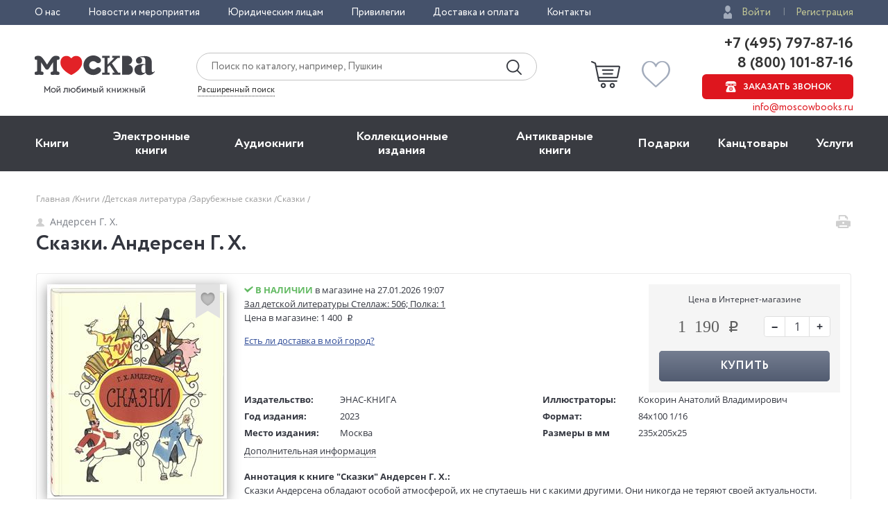

--- FILE ---
content_type: text/html; charset=utf-8
request_url: https://www.moscowbooks.ru/book/1172177/
body_size: 26832
content:

<!DOCTYPE html>
<html lang="ru">
<head>
    <meta charset="utf-8">
    <meta http-equiv="X-UA-Compatible" content="IE=edge">
    <meta name="viewport" content="width=device-width, initial-scale=1">
    <!-- The above 3 meta tags *must* come first in the head; any other head content must come *after* these tags -->
    

    <!-- headmeta_hlp -->
<title>Книга "Сказки" Андерсен Г Х - купить книгу в интернет-магазине «Москва» ISBN: 978-5-00198-239-5, 1172177</title>
<meta name="description" content="Закажите прямо сейчас книгу 'Сказки' Андерсен Г Х в книжном интернет-магазине «Москва». Доставка по всей России! - 1172177">
<link rel="canonical" href="https://www.moscowbooks.ru/book/1172177/">
<meta property="og:image" content="https://www.moscowbooks.ru/i/main-cover.jpg">


    <meta property="fb:app_id" content="146360645439778" />
    <meta property="og:type" content="book" />
    <meta property="og:url" content="https://www.moscowbooks.ru/book/1172177" />
    <meta property="og:title" content="Сказки" />
    <meta property="og:image" content="/image/book/795/w259/i795594.jpg?cu=20231113173503" />
    <meta property="og:description" />
    <meta property="og:site_name" content="Книжный магазин «Москва»" />

        <link rel="stylesheet" href="/fonts/font-circe.css">
    <link href="/css/opensans.css" rel="stylesheet" />
    <!-- link href="https://fonts.googleapis.com/css?family=Open+Sans:400,400i,700,700i&subset=cyrillic" rel="stylesheet" -->
<link href="/Default/css2?v=njO2sIG982nSZmLVxIhoQA65e-PvyPvoV5AFsxPy70U1" rel="stylesheet">
    <link href="/default/css/book_cart?v=U33xnPqTxjXQ9LpqYyz4bj0or7OOJXBgy-wtINFIVpc1" rel="stylesheet">

    
    <link href="/css/magnific-popup.css" rel="stylesheet">
    <link href="/css/gallery.css" rel="stylesheet">
    <link href="/css/lili.css?v=17" rel="stylesheet">
    <link href="/css/shop_search/address_map.css?v=1" rel="stylesheet">
    <style>
        .rating-stars__star {
            cursor: pointer;
        }

        .sp-red {
            background-image: url("data:image/svg+xml,%3Csvg width='18' height='17' viewBox='0 0 18 17' xmlns='http://www.w3.org/2000/svg'%3E%3Cpath fill-rule='evenodd' d='M9 .004l2.7 5.706 6.3.786-4.63 4.313L14.562 17 9 13.96 3.438 17l1.194-6.19L0 6.495l6.3-.786' fill='%23D9141C'/%3E%3C/svg%3E");
        }

        #flip {
            margin: 0 auto;
        }

        #flip-this img {
        }

        #flip-this .back {
        }

        #back_img {
            display: none;
        }

        .gender-block {
            margin-top: 20px;
        }

        .chkdeliv {
            margin-bottom: 10px;
            display: block;
        }

            .chkdeliv a {
                color: #2e4b97;
                text-decoration: underline;
                cursor: pointer;
                font-size: 13px;
            }

        .underorder {
            background-color: #ed1c24;
            color: #ffffff;
            padding: 3px;
            font-weight: bold;
            text-align: center;
            vertical-align: middle;
            padding-left: 12px;
            padding-right: 12px;
            font-size: 12px;
            text-transform: uppercase;
            -webkit-border-radius: 50px;
            -moz-border-radius: 50px;
            border-radius: 50px;
            width: 140px;
        }
    </style>
        <link href="/css/tooltip-book.css" rel="stylesheet">
        <link href="/css/dialog.css" rel="stylesheet">
        <style>
            div.livelib_descr a {
                text-decoration: underline;
                color: blue;
            }
        </style>
    

    <!-- HTML5 shim and Respond.js for IE8 support of HTML5 elements and media queries -->
    <!-- WARNING: Respond.js doesn't work if you view the page via file:// -->
    <!--[if lt IE 9]>
      <script src="https://oss.maxcdn.com/html5shiv/3.7.3/html5shiv.min.js"></script>
      <script src="https://oss.maxcdn.com/respond/1.4.2/respond.min.js"></script>
    <![endif]-->
    <script src="https://ajax.googleapis.com/ajax/libs/jquery/2.2.4/jquery.min.js"></script>
    
        <script type="text/javascript">window.MbPageInfo = {"PageTypeStr":"Product","PageType":6,"Products":[{"Id":"1172177","Name":"Сказки","Currency":"RUB","UnitPrice":1190.00,"CategoryId":"A-foreign-fairy-tales","Url":"https://www.moscowbooks.ru/book/1172177/","ImageUrl":"https://www.moscowbooks.ru/image/book/795/w600/i795594.jpg","ThumbnailUrl":"https://www.moscowbooks.ru/image/book/795/w154/i795594.jpg","Stock":3,"RecomensIds":["1207582","1166394","1164133","1226885","1218937","1200104","1217782","1208216","1226028","1249325","1112812","1117239","1226299","1219763","1175080","1242624","1235352","1210605","1241414","1171189"],"IsMultiPrice":false,"ProductType":0,"SeoId":"1172177A","ProductSeoType":"A","SendVk":true,"VkRecommendedIds":"1207582A,1166394A","R46ProdId":"A"}],"VkDinRetPriceId":"5178","CatalogType":0};</script>
    
    <script src="/js/fns-mb-send-events.min.js?v=20230724134422"></script>

<style>.rees46__adult_1{
    -webkit-filter: blur(7px);-moz-filter: blur(7px);-o-filter: blur(7px);
    -ms-filter: blur(7px);filter: blur(7px);}
</style>

    <!-- r46 -->
    <script>
(function(r){window.r46=window.r46||function(){(r46.q=r46.q||[]).push(arguments)};var s=document.getElementsByTagName(r)[0],rs=document.createElement(r);rs.async=1;rs.src='//cdn.rees46.ru/v3.js'; rs.onload=function(){window.SendPageEventsR46()};s.parentNode.insertBefore(rs,s);})('script'); r46('init', 'e33fc52bd51526cc6b0fe4e5e18401');
    </script>

<!-- Facebook Pixel Code -->
<!-- <script>
!function(f,b,e,v,n,t,s){if(f.fbq)return;n=f.fbq=function(){n.callMethod?n.callMethod.apply(n,arguments):n.queue.push(arguments)};
if(!f._fbq)f._fbq=n;n.push=n;n.loaded=!0;n.version='2.0';n.queue=[];t=b.createElement(e);t.async=!0;t.src=v;s=b.getElementsByTagName(e)[0];
s.parentNode.insertBefore(t,s)}(window,document,'script','https://connect.facebook.net/en_US/fbevents.js');
fbq('init', '250281975628711');fbq('track', 'PageView');</script> -->
<!--
<noscript><img height="1" width="1" src="https://www.facebook.com/tr?id=250281975628711&ev=PageView&noscript=1" /></noscript>
-->
<!-- End Facebook Pixel Code -->
<!-- VK Pixel Code-->
<script>!function(){var t=document.createElement("script");t.type="text/javascript",t.async=!0,t.src="https://vk.com/js/api/openapi.js?162",t.onload=function(){VK.Retargeting.Init("VK-RTRG-393667-8vb2X"),VK.Retargeting.Hit(),window.SendPageEventsVK()},document.head.appendChild(t)}();</script>
<!--
<noscript><img src="https://vk.com/rtrg?p=VK-RTRG-393667-8vb2X" style="position:fixed; left:-999px;" alt="" /></noscript>
-->
<!-- VK Pixel Code-->
    

</head>
<body id="top">
    <div id="readrate_js"></div>


<div class="header__top">
    <div class="wrapper">
        <div class="header__top-row">
            <ul class="header__top__menu">
                <li class="header__top__menu__item">
                    <a href="/about/default/" class="header__top__menu__item__link">О нас</a>
                </li>
                <li class="header__top__menu__item">
                    <a href="/news/" class="header__top__menu__item__link">Новости и мероприятия</a>
                </li>
                <li class="header__top__menu__item">
                    <a href="/services/yuridicheskim-licam/" class="header__top__menu__item__link">Юридическим лицам</a>
                </li>
                <li class="header__top__menu__item">
                    <a href="/discount/default/" class="header__top__menu__item__link">Привилегии</a>
                </li>
                <li class="header__top__menu__item">
                    <a href="/pages/shipping_and_payment/" class="header__top__menu__item__link">Доставка и оплата</a>
                </li>
                <li class="header__top__menu__item">
                    <a href="/about/contact/" class="header__top__menu__item__link">Контакты</a>
                </li>
            </ul> 
                <ul class="header__top__auth">
                    <li class="header__top__auth__item">
                        <a href="/user/login/" class="header__top__auth__item__link auth_link_login">Войти</a>
                    </li>
                    <li class="header__top__auth__item">
                        <a href="/user/register/" class="header__top__auth__item__link">Регистрация</a>
                    </li>
                </ul>        </div>
    </div>
</div>
<header id="mb_hdr">
    <div class="header">
        <div class="header__main">
            <div class="wrapper">
                <div class="header__main-row">
                        <a href="/"><span class="header__main__logo"></span></a>                    <div class="header__main__search">
                        <div class="header__main__search__form-wrap">
                            <form action="/search/" class="header__main__search__form"> <input name="text" type="text" class="rees46-instant-search header__main__search__form__text" placeholder="Поиск по каталогу, например, Пушкин"> <input type="submit" class="header__main__search__form__submit" value=""> </form>
                        </div>
                        <a href="/catalog/search_advanced/" class="header__main__search__link">Расширенный поиск</a>
                    </div>
                    <div class="header__main__basket">
                            <a href="/profile/basket/" class="header__main__basket__block">
                                <div id="basket_circle" class="header__main__basket__block__count" style="display:none;"></div>
                            </a>                                <a href="/profile/favourites/" class="header__main__favorites__block">
                                    <div id="wish_circle" class="header__main__favorites__block__count" style="display:none;"></div>
                                </a>
                        </div>

                            <div class="header__main__phones" style="line-height:1.1;">
                                <a href="tel:+7(495)797-87-16" class="header__main__phones__phone" style="font-size:22px;font-family:'Circe';line-height:1.1;">+7 (495) 797-87-16</a>
                                <a href="tel:+7(800)101-87-16" class="header__main__phones__phone" style="font-size:22px;font-family:'Circe';line-height:1.1;">&nbsp;8 (800) 101-87-16</a>
                                <a href="#" class="header__main__phones__button js-order-call"><span>Заказать звонок</span></a>
                                <a href="mailto:info@moscowbooks.ru" class="header__main__phones__mail">info@moscowbooks.ru</a>
                            </div>


                        <div class="header__main__gamburger"></div>
                    </div>
                </div>
            </div>
        </div>
    </header>

    <section class="mainMenu">
        <div class="wrapper mainMenu-wrapper">
            <ul class="mainMenu__list">
                <li class="mainMenu__list__item">
                    <div class="menuMob__menu__subMenu__linkBack">
                        « назад в
                        <span>Главное меню</span>
                    </div>
                    <a class="mainMenu__list__item__link" href="/books/">Книги</a>
                    <div class="menuMob__menu__list__item__subLink"></div>
                    <ul class="subMainMenu__list subMainMenu__list-left">
                        <li class="subMainMenu__list__item">
                            <a class="subMainMenu__list__item__link" href="/books/fiction/">Художественная литература</a>
                        </li>
                        <li class="subMainMenu__list__item">
                            <a class="subMainMenu__list__item__link" href="/books/exceptional/">Нехудожественная литература</a>
                        </li>
                        <li class="subMainMenu__list__item">
                            <a class="subMainMenu__list__item__link" href="/books/childrens-literature/">Детская литература</a>
                        </li>
                        <li class="subMainMenu__list__item">
                            <a class="subMainMenu__list__item__link" href="/books/literature-in-foreign-languages/">Литература на иностранных языках</a>
                        </li>
                        <li class="subMainMenu__list__item">
                            <a class="subMainMenu__list__item__link" href="/books/travels-hobby-leisure/">Путешествия. Хобби. Досуг</a>
                        </li>
                        <li class="subMainMenu__list__item">
                            <a class="subMainMenu__list__item__link" href="/books/books-on-art/">Книги по искусству</a>
                        </li>
                        <li class="subMainMenu__list__item">
                            <a class="subMainMenu__list__item__link" href="/books/biographies-memoirs-publicism/">Биографии. Мемуары. Публицистика</a>
                        </li>
                        <li class="subMainMenu__list__item">
                            <a class="subMainMenu__list__item__link" href="/books/comix/">Комиксы. Манга. Графические романы</a>
                        </li>
                        <li class="subMainMenu__list__item">
                            <a class="subMainMenu__list__item__link" href="/books/office-and-other/magazines-newspapers/">Журналы</a>
                        </li>
                        <li class="subMainMenu__list__item subMainMenu__list__item-line"></li>
                        <li class="subMainMenu__list__item">
                            <a class="subMainMenu__list__item__link" href="/pod/">Печать по требованию</a>
                        </li>
                        <li class="subMainMenu__list__item">
                            <a class="subMainMenu__list__item__link" href="/gift_book/category/originalnye-knigi/knigi-s-avtografom/">Книги с автографом</a>
                        </li>
                        <li class="subMainMenu__list__item">
                            <a class="subMainMenu__list__item__link" href="/gift_book/">Подарочные издания</a>
                        </li>
                        <li class="subMainMenu__list__item subMainMenu__list__item-line"></li>
                        <li class="subMainMenu__list__item">
                            <a class="subMainMenu__list__item__link" href="/articles/">"Москва" рекомендует</a>
                        </li>
                        <li class="subMainMenu__list__item subMainMenu__list__item-line"></li>
                        <li class="subMainMenu__list__item">
                            <div class="subMainMenu_part">
                                <a class="" href="/authors/">Авторы</a>
                                <span style="margin:0px 4px 0px 4px;">&bull;</span>
                                <a class="" href="/series/">Серии</a>
                                <span style="margin:0px 4px 0px 4px;">&bull;</span>
                                <a class="" href="/publishers/">Издательства</a>
                                <span style="margin:0px 4px 0px 4px;">&bull;</span>
                                <a class="" href="/genres/">Жанр</a>
                            </div>
                        </li>
                    </ul>
                </li>
                <li class="mainMenu__list__item">
                    <div class="menuMob__menu__subMenu__linkBack">
                        « назад в
                        <span>Главное меню</span>
                    </div>
                    <a class="mainMenu__list__item__link" href="/ebooks/">Электронные книги</a>
                    <div class="menuMob__menu__list__item__subLink"></div>
                    <ul class="subMainMenu__list subMainMenu__list-left">
                        <li class="subMainMenu__list__item">
                            <a class="subMainMenu__list__item__link" href="/ebooks/themes/proza/prose_rus_classic/">Русская классика</a>
                        </li>
                        <li class="subMainMenu__list__item">
                            <a class="subMainMenu__list__item__link" href="/ebooks/themes/detektivy_boeviki/detective/">Детективы</a>
                        </li>
                        <li class="subMainMenu__list__item">
                            <a class="subMainMenu__list__item__link" href="/ebooks/themes/delovaya_literatura/economics/">Экономика</a>
                        </li>
                        <li class="subMainMenu__list__item">
                            <a class="subMainMenu__list__item__link" href="/ebooks/themes/periodic/periodic/">Журналы</a>
                        </li>
                        <li class="subMainMenu__list__item">
                            <a class="subMainMenu__list__item__link" href="/ebooks/themes/school/posobiya/">Пособия</a>
                        </li>
                        <li class="subMainMenu__list__item">
                            <a class="subMainMenu__list__item__link" href="/ebooks/themes/science/sci_history/">История</a>
                        </li>
                        <li class="subMainMenu__list__item">
                            <a class="subMainMenu__list__item__link" href="/ebooks/themes/science/sci_politics/">Политика</a>
                        </li>
                        <li class="subMainMenu__list__item">
                            <a class="subMainMenu__list__item__link" href="/ebooks/themes/publ/nonf_biography/">Биографии и мемуары</a>
                        </li>
                        <li class="subMainMenu__list__item">
                            <a class="subMainMenu__list__item__link" href="/ebooks/themes/publ/nonf_publicism/">Публицистика</a>
                        </li>
                    </ul>
                </li>
                <li class="mainMenu__list__item">
                    <div class="menuMob__menu__subMenu__linkBack">
                        « назад в
                        <span>Главное меню</span>
                    </div>
                    <a class="mainMenu__list__item__link" href="/ebooks/audio/">Aудиокниги</a>
                    <div class="menuMob__menu__list__item__subLink"></div>
                    <ul class="subMainMenu__list subMainMenu__list-left">
                        <li class="subMainMenu__list__item">
                            <a class="subMainMenu__list__item__link" href="/ebooks/audio/">Электронные аудиокниги</a>
                        </li>
                        <li class="subMainMenu__list__item">
                            <a class="subMainMenu__list__item__link" href="/books/office-and-other/cd-rom/">CD – диски</a>
                        </li>
                    </ul>
                </li>
                <li class="mainMenu__list__item">
                    <div class="menuMob__menu__subMenu__linkBack">
                        « назад в
                        <span>Главное меню</span>
                    </div>
                    <a class="mainMenu__list__item__link" href="/books/exclusive-and-collective-editions/">Коллекционные издания</a>
                    <div class="menuMob__menu__list__item__subLink"></div>
                    <ul class="subMainMenu__list subMainMenu__list-left">
                        <li class="subMainMenu__list__item">
                            <a class="subMainMenu__list__item__link" href="/books/exclusive-and-collective-editions/collection-editions/collection-editions-foreign-prose-poetry/">Зарубежная проза и поэзия</a>
                        </li>
                        <li class="subMainMenu__list__item">
                            <a class="subMainMenu__list__item__link" href="/books/exclusive-and-collective-editions/collection-editions/collection-editions-russian-prose-poetry/">Русская проза и поэзия</a>
                        </li>
                        <li class="subMainMenu__list__item">
                            <a class="subMainMenu__list__item__link" href="/books/exclusive-and-collective-editions/collection-editions/collection-editions-children-s-literature/">Детская литература</a>
                        </li>
                        <li class="subMainMenu__list__item">
                            <a class="subMainMenu__list__item__link" href="/books/exclusive-and-collective-editions/collection-editions/collection-editions-history/">История</a>
                        </li>
                        <li class="subMainMenu__list__item">
                            <a class="subMainMenu__list__item__link" href="/books/exclusive-and-collective-editions/collection-editions/collection-editions-art/">Искусство</a>
                        </li>
                        <li class="subMainMenu__list__item">
                            <a class="subMainMenu__list__item__link" href="/books/exclusive-and-collective-editions/collection-editions/collection-editions-encyclopedias/">Энциклопедии</a>
                        </li>
                        <li class="subMainMenu__list__item">
                            <a class="subMainMenu__list__item__link" href="/books/exclusive-and-collective-editions/collection-editions/collection-editions-cooking-wine-making/">Кулинария. Виноделие</a>
                        </li>
                        <li class="subMainMenu__list__item">
                            <a class="subMainMenu__list__item__link" href="/books/exclusive-and-collective-editions/collection-editions/collection-editions-religion-theology/">Религия, теология </a>
                        </li>
                        <li class="subMainMenu__list__item">
                            <a class="subMainMenu__list__item__link subMainMenu__list__item__link-bold" href="/books/exclusive-and-collective-editions/"><b>Все тематики</b></a>
                        </li>
                    </ul>
                </li>
                <li class="mainMenu__list__item">
                    <div class="menuMob__menu__subMenu__linkBack">
                        « назад в
                        <span>Главное меню</span>
                    </div>
                    <a class="mainMenu__list__item__link" href="/bookinist/">Антикварные книги</a>
                    <div class="menuMob__menu__list__item__subLink"></div>
                    <ul class="subMainMenu__list subMainMenu__list-left">
                        <li class="subMainMenu__list__item">
                            <a class="subMainMenu__list__item__link" href="/bookinist/themes/childrens/">Детская литература</a>
                        </li>
                        <li class="subMainMenu__list__item">
                            <a class="subMainMenu__list__item__link" href="/bookinist/themes/collected-works/">Собрания сочинений</a>
                        </li>
                        <li class="subMainMenu__list__item">
                            <a class="subMainMenu__list__item__link" href="/bookinist/themes/art/">Искусство</a>
                        </li>
                        <li class="subMainMenu__list__item">
                            <a class="subMainMenu__list__item__link" href="/bookinist/themes/history-russia-before-1917/">История России до 1917 года</a>
                        </li>
                        <li class="subMainMenu__list__item">
                            <a class="subMainMenu__list__item__link" href="/bookinist/themes/fiction-foreign/">Художественная литература. Зарубежная</a>
                        </li>
                        <li class="subMainMenu__list__item">
                            <a class="subMainMenu__list__item__link" href="/bookinist/themes/fiction-russian/">Художественная литература. Русская</a>
                        </li>
                        <li class="subMainMenu__list__item">
                            <a class="subMainMenu__list__item__link subMainMenu__list__item__link-bold" href="/bookinist/themes/"><b>Все тематики</b></a>
                        </li>
                        <li class="subMainMenu__list__item subMainMenu__list__item-line"></li>
                        <li class="subMainMenu__list__item">
                            <a class="subMainMenu__list__item__link" href="/bookinist/preorder/">Предварительный заказ</a>
                        </li>
                        <li class="subMainMenu__list__item">
                            <a class="subMainMenu__list__item__link" href="/bookinist/comission/">Прием книг на комиссию</a>
                        </li>
                    </ul>
                </li>
                <li class="mainMenu__list__item">
                    <div class="menuMob__menu__subMenu__linkBack">
                        « назад в
                        <span>Главное меню</span>
                    </div>
                    <a class="mainMenu__list__item__link" href="/gifts/">Подарки</a>
                    <div class="menuMob__menu__list__item__subLink"></div>
                    <ul class="subMainMenu__list subMainMenu__list-left">
                        <li class="subMainMenu__list__item">
                            <a class="subMainMenu__list__item__link" href="/gift_book/">Подарочные издания</a>
                        </li>
                        <li class="subMainMenu__list__item">
                            <a class="subMainMenu__list__item__link" href="/gifts/gifts/work-of-authorship/">Авторские работы</a>
                        </li>
                        <li class="subMainMenu__list__item">
                            <a class="subMainMenu__list__item__link" href="/gifts/gifts/business-gifts/">Бизнес-подарки</a>
                        </li>
                        <li class="subMainMenu__list__item">
                            <a class="subMainMenu__list__item__link" href="/gifts/gifts/literary-gifts/">Литературные подарки</a>
                        </li>
                        <li class="subMainMenu__list__item">
                            <a class="subMainMenu__list__item__link" href="/gifts/gifts/miniature-editions/">Миниатюрные издания</a>
                        </li>
                        <li class="subMainMenu__list__item">
                            <a class="subMainMenu__list__item__link" href="/gifts/gifts/gifts-for-children/">Подарки детям</a>
                        </li>
                        <li class="subMainMenu__list__item">
                            <a class="subMainMenu__list__item__link" href="/gifts/gifts/gift-pens/">Подарочные ручки</a>
                        </li>
                        <li class="subMainMenu__list__item">
                            <a class="subMainMenu__list__item__link" href="/gifts/postcards-and-posters/">Открытки</a>
                        </li>
                        <li class="subMainMenu__list__item">
                            <a class="subMainMenu__list__item__link" href="/books/office-and-other/calendars/">Календари</a>
                        </li>
                        <li class="subMainMenu__list__item">
                            <a class="subMainMenu__list__item__link subMainMenu__list__item__link-bold" href="/gifts/"><b>Все тематики подарков</b></a>
                        </li>
                        <li class="subMainMenu__list__item subMainMenu__list__item-line"></li>
                        <li class="subMainMenu__list__item">
                            <a class="subMainMenu__list__item__link" href="/news/9874/">Подарочные сертификаты</a>
                        </li>
                        <li class="subMainMenu__list__item">
                            <a class="subMainMenu__list__item__link" href="/gifts/">Подарочные наборы</a>
                        </li>
						<!--
                        <li class="subMainMenu__list__item">
                            <a class="subMainMenu__list__item__link" href="/gifts/ideas/">Идеи подарков</a>
                        </li>
						-->
                    </ul>
                </li>
                <li class="mainMenu__list__item">
                    <div class="menuMob__menu__subMenu__linkBack">
                        « назад в
                        <span>Главное меню</span>
                    </div>
                    <a class="mainMenu__list__item__link" href="/books/office-and-other/stationery/">Канцтовары</a>
                    <div class="menuMob__menu__list__item__subLink"></div>
                    <ul class="subMainMenu__list subMainMenu__list-right">
                        <li class="subMainMenu__list__item">
                            <a class="subMainMenu__list__item__link" href="/books/office-and-other/stationery/business-man-s-accessories/">Аксессуары делового человека</a>
                        </li>
                        <li class="subMainMenu__list__item">
                            <a class="subMainMenu__list__item__link" href="/books/office-and-other/stationery/designer-accessories-and-unusual-office/">Необычная канцелярия</a>
                        </li>
                        <li class="subMainMenu__list__item">
                            <a class="subMainMenu__list__item__link" href="/books/office-and-other/stationery/paper-and-white-accessories/">Бумажно-беловые принадлежности</a>
                        </li>
                        <li class="subMainMenu__list__item">
                            <a class="subMainMenu__list__item__link" href="/books/office-and-other/stationery/school-written-supplies/">Письменные принадлежности</a>
                        </li>
                        <li class="subMainMenu__list__item">
                            <a class="subMainMenu__list__item__link" href="/books/office-and-other/stationery/fine-goods/">Мелкоофисный товар </a>
                        </li>
                        <li class="subMainMenu__list__item">
                            <a class="subMainMenu__list__item__link" href="/books/office-and-other/stationery/products-for-artists/">Для художников</a>
                        </li>
                    </ul>
                </li>
                <li class="mainMenu__list__item">
                    <div class="menuMob__menu__subMenu__linkBack">
                        « назад в
                        <span>Главное меню</span>
                    </div>
                    <a class="mainMenu__list__item__link" href="/services/">Услуги</a>
                    <div class="menuMob__menu__list__item__subLink"></div>
                    <ul class="subMainMenu__list subMainMenu__list-right">
                        <li class="subMainMenu__list__item">
                            <a class="subMainMenu__list__item__link" href="/discount/default/">Бонусная программа</a>
                        </li>
                        <li class="subMainMenu__list__item">
                            <a class="subMainMenu__list__item__link" href="/news/9874/">Подарочные сертификаты</a>
                        </li>
                        <li class="subMainMenu__list__item">
                            <a class="subMainMenu__list__item__link" href="/pages/shipping_and_payment/">Доставка по всему миру</a>
                        </li>
                        <li class="subMainMenu__list__item">
                            <a class="subMainMenu__list__item__link" href="/services/corporate-services/">Корпоративные подарки</a>
                        </li>
                        <li class="subMainMenu__list__item">
                            <a class="subMainMenu__list__item__link" href="/services/vip-service/">Vip-обслуживание</a>
                        </li>
                        <li class="subMainMenu__list__item">
                            <a class="subMainMenu__list__item__link" href="/services/services-bookinist/">Услуги антикварно-букинистического отдела</a>
                        </li>
                        <li class="subMainMenu__list__item">
                            <a class="subMainMenu__list__item__link" href="/services/gifts-services/">Подбор и оформление подарков</a>
                        </li>
                        <li class="subMainMenu__list__item">
                            <a class="subMainMenu__list__item__link" href="/services/exclusive-services/">Изготовление эксклюзивных изданий</a>
                        </li>
                        <li class="subMainMenu__list__item">
                            <a class="subMainMenu__list__item__link" href="/services/service-family-library/">Формирование семейной библиотеки</a>
                        </li>
                    </ul>
                </li>
            </ul>
            <ul class="menuMob__menu__list menuMob__menu__list-bottom">
                <li class="menuMob__menu__list__item">
                    <a href="/about/default/" class="menuMob__menu__list__item__link">О нас</a>
                </li>
                <li class="menuMob__menu__list__item">
                    <a href="/news/" class="menuMob__menu__list__item__link">Новости и мероприятия</a>
                </li>
                <li class="menuMob__menu__list__item">
                    <a href="/services/yuridicheskim-licam/" class="menuMob__menu__list__item__link">Юридическим лицам</a>
                </li>
                <li class="menuMob__menu__list__item">
                    <a href="/discount/default/" class="menuMob__menu__list__item__link">Привилегии</a>
                </li>
                <li class="menuMob__menu__list__item">
                    <a href="/pages/shipping_and_payment/" class="menuMob__menu__list__item__link">Доставка и оплата</a>
                </li>
                <li class="menuMob__menu__list__item">
                    <a href="/about/contact/" class="menuMob__menu__list__item__link">Контакты</a>
                </li>
            </ul>
        </div>
        <div class="header__main__phones-showMob">
            <div class="wrapper">
                <div class="header__main__phones">
                        <ul class="header__top__auth">
                            <li class="header__top__auth__item">
                                <a href="/user/login/" class="header__top__auth__item__link auth_link_login">Войти</a>
                            </li>
                            <li class="header__top__auth__item">
                                <a href="/user/register/" class="header__top__auth__item__link">Регистрация</a>
                            </li>
                        </ul>
                        <div style="display: flex;flex-flow: row wrap;justify-content: space-between;align-items: center;align-content: center;">
                            <div style="flex: 0 1 auto;">
                                <a href="tel:+7(495)797-87-16" class="header__main__phones__phone" style="display:inline; font-size:20px;">+7 (495) 797-87-16</a>
                            </div>
                            <div style="flex: 0 1 auto;">
                                <a href="tel:+7(800)101-87-16" class="header__main__phones__phone" style="display:inline; font-size:20px;">&nbsp;8 (800) 101-87-16</a>
                            </div>
                        </div>
                    <a class="header__main__phones__button js-order-call"><span>Заказать звонок</span></a>
                    <a href="mailto:info@moscowbooks.ru" class="header__main__phones__mail">info@moscowbooks.ru</a>
                </div>
            </div>
        </div>
        <div class="searchMob">
            <div class="wrapper">
                <form class="header__main__search__form"> <input type="text" class="header__main__search__form__text" placeholder="Поиск по каталогу, например, Пушкин"> <input type="submit" class="header__main__search__form__submit" value=""> </form>
                <a href="/catalog/search_advanced/" class="header__main__search__link">Расширенный поиск</a>
            </div>
        </div>
    </section>        <div class="page-wrap">
            






<div class="page grid-6">
    <div itemscope itemtype="http://schema.org/Product" style="display:none;">
        <div itemprop="name">Сказки</div>
        <a itemprop="image" href="/image/book/795/w259/i795594.jpg?cu=20231113173503">
            <img src="/image/book/795/w259/i795594.jpg?cu=20231113173503" title="Сказки">
        </a>
        <div itemprop="offers" itemscope itemtype="http://schema.org/Offer">
            <div>1 190 руб.</div>
            <meta itemprop="price" content="1190.00">
            <meta itemprop="priceCurrency" content="RUB">
                <div>В наличии</div><link itemprop="availability" href="http://schema.org/InStock">
        </div>
        <div itemprop="description">Сказки Андерсена обладают особой атмосферой, их не спутаешь ни с какими другими. Они никогда не теряют своей актуальности. &#171;Жизнь — прекраснейшая из сказок&#187; — утверждал Ганс Христиан Андерсен.

В этот сборник вошли двадцать четыре произведения великого датского сказочника. А иллюстрации к ним — живые, яркие и эмоциональные — создал знаменитый художник Анатолий Владимирович Кокорин. Их помнит и любит уже не одно поколение читателей. За иллюстрации к сказкам Андерсена Кокорин был удостоен Золотой медали Академии художеств.</div>
    </div>
    <div class="container">
        <div class="breadcrumbs"><ul class="breadcrumbs__list"><li class="breadcrumbs__item"><a href="/" class="link-gray-light">Главная&nbsp;</a></li><li class="breadcrumbs__item"><a href="/books/" class="link-gray-light">Книги&nbsp;</a></li><li class="breadcrumbs__item dot__item_more"><button class="btn__item_more"><span>...</span></button></li><li class="breadcrumbs__item"><a href="/books/childrens-literature/" class="link-gray-light">Детская литература&nbsp;</a></li><li class="breadcrumbs__item"><a href="/books/childrens-literature/foreign-fairy-tales/" class="link-gray-light">Зарубежные сказки&nbsp;</a></li><li class="breadcrumbs__item"><span class="link-gray-light">Сказки&nbsp;</span></li></ul></div>
        <div class="page-header">
            <div class="page-header__left">
                <div class="page-header__author">
                    <a href="/catalog/author/1516/" class="author-name"><span class="author-name__icon icon-person"></span>Андерсен Г. Х.</a>
                </div>
                <h1 class="page-header__title">
                    Сказки. Андерсен Г. Х.
                </h1>
            </div>
            <div class="page-header__right">
                <div class="page-header__row">
                    <a href="#" class="page-header__print">
                        <span data-url="/book/print/1172177" class="page-header__print-icon icon-print" title="Печать"></span>
                    </a>
                </div>
            </div>
        </div>
        <div class="book">
            <div class="book__body">
                <div class="book__intro">
                    <div class="book-intro__left">
                            <div class="book__cover">

            <a href="/image/book/795/orig/i795594.jpg?cu=20231113173503" class="link_gallery" data-group="img">
                <img src="/image/book/795/w259/i795594.jpg?cu=20231113173503" alt="Сказки, Андерсен Г. Х. обложка книги" class="book__img book__img_default gallery__img"
                     title="Сказки, Андерсен Г. Х. обложка книги"  onerror="this.onerror=null;this.src='/i/default-book-lg.png';" >
            </a>

            <div data-producttype="0" data-productid="1172177" class="book__fav fav fav_lg js-fav">
                <span class="fav__icon icon-fav" title="В избранное"></span>
            </div>
    </div>




                        

    <div class="book__social">
            <div id="liliContainer"></div>
                    <div class="book__rating">
                <div id="book___rating-stars_w" class="book___rating-stars rating-stars rating-stars_lg" data-rate="0" title="">
                    <i class="rating-stars__star" data-vs="1" title="оценить на 1"></i>
                    <i class="rating-stars__star" data-vs="2" title="оценить на 2"></i>
                    <i class="rating-stars__star" data-vs="3" title="оценить на 3"></i>
                    <i class="rating-stars__star" data-vs="4" title="оценить на 4"></i>
                    <i class="rating-stars__star" data-vs="5" title="оценить на 5"></i>
                </div>

                <div id="totalRatesCount" class="book___rating-stars-count rating-stars__count">
                    <a id="rate_this" style="color:red; border-bottom: 1px dotted red;">Оценить</a>
                </div>
            </div>
            <div id="setrating2" class="popup-cart js-popup-with-overlay" style="display:none;">
                <a href="#" class="popup-cart__close icon-close js-popup-cart-close"></a>
                <div class="popup-cart__text h4">
                    <form id="user_rate_form">
                        <input type="hidden" id="productType" name="productType" value="0" />
                        <input type="hidden" id="product" name="productId" value="1172177" />
                        <input type="hidden" id="user_rate" name="user_rate" value="5" />
                        <input type="hidden" id="vaf" name="vaf" value="B193A945A3AF813088A640CE5C0960A2" />
                        <p>Оцените данный товар</p>
                        <div class="book__rating">
                            <div id="book___rating-stars_w" class="book___rating-stars rating-stars rating-stars_lg" data-rate="0" title="">
                                <i class="rating-stars__star" data-vs="1" title="оценить на 1"></i>
                                <i class="rating-stars__star" data-vs="2" title="оценить на 2"></i>
                                <i class="rating-stars__star" data-vs="3" title="оценить на 3"></i>
                                <i class="rating-stars__star" data-vs="4" title="оценить на 4"></i>
                                <i class="rating-stars__star" data-vs="5" title="оценить на 5"></i>
                            </div>
                        </div>
                        <div id="rate_this_post" style="display:none;">
                            <p><span id="rate_this_text"></span></p>
                            <button data-ajaxurl="/productrateajax/setrate/" id="user_rate_set_rate" type="button"
                                    class="button button_primary button_lg popup-cart-add-button js-progress">
                                ОК
                            </button>
                        </div>
                    </form>
                </div>
            </div>
        <div class="book__share">
            <b>Поделись с друзьями:</b><br>
            <!-- helper --><div  class="ya-share2" data-services="vkontakte,odnoklassniki,moimir" data-size="m"></div>
            

        </div>
    </div>


                    </div>
                    <div class="book__header">
                        <div class="book__header-left">
                            

                            


            <div class="book__shop">
                    <div class="book__shop-name">

                    </div>
                <div class="book__shop-details">
                    <span class="instock1"><i class="icon-check"></i>&nbsp;В НАЛИЧИИ</span> в магазине на 27.01.2026 19:07<br>
                    <a data-addrs="506" class="book-preview__title-address" style="text-decoration:underline;">
                        Зал детской литературы Стеллаж: 506; Полка: 1
                    </a><br>
                    <noindex>Цена в магазине: <span class="rubs">1 400</span></noindex>
                </div>
            </div>


                                <div class="chkdeliv">
                                    <a href="/about/check_delivery/"
                                       target="_blank">Есть ли доставка в мой город?</a>
                                </div>
                        </div>


<!-- _book_buy_button -->
<div class="book__header-right">
    <div class="book__buy">
        <div class="book__buy-title">
            Цена в Интернет-магазине
        </div>
        <div class="book__buy-order">
            <div class="book__price">
                <span class="silver rubs rubfont">1 190</span>
            </div>
            <div class="book__buy-amount">
                <div class="amount-form form">
                    <div class="amount-form__group">
                        <button data-max="999" class="amount-form__control amount-form__control_dec js-amount-control" data-value="dec">&minus;</button>
                        <input data-max="999" id="productquantity" type="text" class="amount-form__input js-amount-input" value="1" maxlength="3">
                        <button data-max="999" class="amount-form__control amount-form__control_inc js-amount-control" data-value="inc">&plus;</button>
                    </div>
                </div>
            </div>
        </div>
            <a data-bookpage="1" data-producttype="0" data-productid="1172177" class="tocart_btn book__buy-button button button_lg">Купить</a>
                    <div data-producttype="0" data-productid="1172177" class="book__fav fav fav_lg js-fav hid">
                <span class="fav__icon icon-fav" title="В избранное"></span>
            </div>
    </div>


</div>

                    </div>
                </div>
                <div class="book__info">
                    <div class="book__details collapsed js-book-details" data-view="3">
                        <div class="book__details-list js-book-details-list">
                            <div class="book__details-left">
                                    <dl class="book__details-item">
                                        <dt class="book__details-name">
                                            Издательство:
                                        </dt>
                                        <dt class="book__details-value">
                                            <a href="/publishers/8913/" target="blank">ЭНАС-КНИГА</a>
                                        </dt>
                                    </dl>
                                    <dl class="book__details-item">
                                        <dt class="book__details-name">
                                            Год издания:
                                        </dt>
                                        <dt class="book__details-value">
                                            2023
                                        </dt>
                                    </dl>
                                    <dl class="book__details-item">
                                        <dt class="book__details-name">
                                            Место издания:
                                        </dt>
                                        <dt class="book__details-value">
                                            Москва
                                        </dt>
                                    </dl>
                                    <dl class="book__details-item">
                                        <dt class="book__details-name">
                                            Возраст:
                                        </dt>
                                        <dt class="book__details-value">
                                            6 - 14
                                        </dt>
                                    </dl>
                                    <dl class="book__details-item">
                                        <dt class="book__details-name">
                                            Язык текста:
                                        </dt>
                                        <dt class="book__details-value">
                                            русский
                                        </dt>
                                    </dl>
                                    <dl class="book__details-item">
                                        <dt class="book__details-name">
                                            Язык оригинала:
                                        </dt>
                                        <dt class="book__details-value">
                                            датский
                                        </dt>
                                    </dl>
                                    <dl class="book__details-item">
                                        <dt class="book__details-name">
                                            Редактор/составитель:
                                        </dt>
                                        <dt class="book__details-value">
                                            Володькина Е. М.
                                        </dt>
                                    </dl>
                                    <dl class="book__details-item">
                                        <dt class="book__details-name">
                                            Перевод:
                                        </dt>
                                        <dt class="book__details-value">
                                            Ганзен А.
                                        </dt>
                                    </dl>
                                    <dl class="book__details-item">
                                        <dt class="book__details-name">
                                            Тип обложки:
                                        </dt>
                                        <dt class="book__details-value">
                                            Твердый переплет
                                        </dt>
                                    </dl>

                            </div>
                            <div class="book__details-right">
                                    <dl class="book__details-item">
                                        <dt class="book__details-name">
                                            Иллюстраторы:
                                        </dt>
                                        <dt class="book__details-value">
                                            Кокорин Анатолий Владимирович
                                        </dt>
                                    </dl>
                                    <dl class="book__details-item">
                                        <dt class="book__details-name">
                                            Формат:
                                        </dt>
                                        <dt class="book__details-value">
                                            84х100 1/16
                                        </dt>
                                    </dl>
                                    <dl class="book__details-item">
                                        <dt class="book__details-name">
                                            Размеры в мм (ДхШхВ):
                                        </dt>
                                        <dt class="book__details-value">
                                            235x205x25
                                        </dt>
                                    </dl>
                                    <dl class="book__details-item">
                                        <dt class="book__details-name">
                                            Вес:
                                        </dt>
                                        <dt class="book__details-value">
                                            845 гр.
                                        </dt>
                                    </dl>
                                    <dl class="book__details-item">
                                        <dt class="book__details-name">
                                            Страниц:
                                        </dt>
                                        <dt class="book__details-value">
                                            296
                                        </dt>
                                    </dl>
                                    <dl class="book__details-item">
                                        <dt class="book__details-name">
                                            Код товара:
                                        </dt>
                                        <dt class="book__details-value">
                                            1172177
                                        </dt>
                                    </dl>
                                    <dl class="book__details-item">
                                        <dt class="book__details-name">
                                            Артикул:
                                        </dt>
                                        <dt class="book__details-value">
                                            ЭК-1695
                                        </dt>
                                    </dl>
                                    <dl class="book__details-item">
                                        <dt class="book__details-name">
                                            ISBN:
                                        </dt>
                                        <dt class="book__details-value">
                                            978-5-00198-239-5
                                        </dt>
                                    </dl>
                                    <dl class="book__details-item">
                                        <dt class="book__details-name">
                                            В продаже с:
                                        </dt>
                                        <dt class="book__details-value">
                                            13.11.2023
                                        </dt>
                                    </dl>

                            </div>
                        </div>
                        <div class="book__details-more">
                            <a href="#" class="link-pseudo js-book-details-more">
                                <span class="link-pseudo__text">
                                    Дополнительная информация
                                </span>
                            </a>
                        </div>
                    </div>
                    <div class="book__description collapsed js-book-description">
<b>Аннотация к книге "Сказки" Андерсен Г. Х.:</b><br>Сказки Андерсена обладают особой атмосферой, их не спутаешь ни с какими другими. Они никогда не теряют своей актуальности. «Жизнь — прекраснейшая из сказок» — утверждал Ганс Христиан Андерсен.<br><br>В этот сборник вошли двадцать четыре произведения великого датского сказочника. А иллюстрации к ним — живые, яркие и эмоциональные — создал знаменитый художник Анатолий Владимирович Кокорин. Их помнит и любит уже не одно поколение читателей. За иллюстрации к сказкам Андерсена Кокорин был удостоен Золотой медали Академии художеств.                            <a href="#" class="book__description-link link-pseudo js-book-description-more">
                                <span class="link-pseudo__text">
                                    Читать дальше&hellip;
                                </span>
                            </a>
                    </div>
                        <div class="genre_block">
                            <a href="/genres/" target="_blank"><b>Жанр/Категория</b></a>
                                <a class="genre_link" href="/genres/books/skazki-zarubezhnyh-pisatelej/" target="_blank">Сказки зарубежных писателей                                                                         </a>
                        </div>


                </div>

            </div>

            
    <!-- from illustrations -->
                        <div class="gallery grid-6" style="border:1px solid #eaeaea;">
                            <p id="illustrations_link" style="padding:0px;margin:10px;font-weight:bold;cursor:pointer;">
                                Иллюстрации
                            </p>
                            <div id="images_div" class="gallery__list row">
                                    <a href="/image/ap/t0/117/ 1172177/800/ 1172177_13112023163943_1.jpg" class="link_gallery" data-group="img" style="float:left;padding:10px;margin:10px;">
                                        <div class="gallery__img-block">
                                            <img src="/image/ap/t0/117/ 1172177/320/ 1172177_13112023163943_1.jpg" alt="" style="height:120px;">
                                        </div>
                                        <div class="gallery__zoom">
                                            <span class="gallery__zoom-icon icon-search"></span>
                                        </div>
                                    </a>
                                    <a href="/image/ap/t0/117/ 1172177/800/ 1172177_13112023163943_2.jpg" class="link_gallery" data-group="img" style="float:left;padding:10px;margin:10px;">
                                        <div class="gallery__img-block">
                                            <img src="/image/ap/t0/117/ 1172177/320/ 1172177_13112023163943_2.jpg" alt="" style="height:120px;">
                                        </div>
                                        <div class="gallery__zoom">
                                            <span class="gallery__zoom-icon icon-search"></span>
                                        </div>
                                    </a>
                                    <a href="/image/ap/t0/117/ 1172177/800/ 1172177_13112023163944_4.jpg" class="link_gallery" data-group="img" style="float:left;padding:10px;margin:10px;">
                                        <div class="gallery__img-block">
                                            <img src="/image/ap/t0/117/ 1172177/320/ 1172177_13112023163944_4.jpg" alt="" style="height:120px;">
                                        </div>
                                        <div class="gallery__zoom">
                                            <span class="gallery__zoom-icon icon-search"></span>
                                        </div>
                                    </a>
                                    <a href="/image/ap/t0/117/ 1172177/800/ 1172177_13112023163945_5.jpg" class="link_gallery" data-group="img" style="float:left;padding:10px;margin:10px;">
                                        <div class="gallery__img-block">
                                            <img src="/image/ap/t0/117/ 1172177/320/ 1172177_13112023163945_5.jpg" alt="" style="height:120px;">
                                        </div>
                                        <div class="gallery__zoom">
                                            <span class="gallery__zoom-icon icon-search"></span>
                                        </div>
                                    </a>
                                    <a href="/image/ap/t0/117/ 1172177/800/ 1172177_13112023163945_6.jpg" class="link_gallery" data-group="img" style="float:left;padding:10px;margin:10px;">
                                        <div class="gallery__img-block">
                                            <img src="/image/ap/t0/117/ 1172177/320/ 1172177_13112023163945_6.jpg" alt="" style="height:120px;">
                                        </div>
                                        <div class="gallery__zoom">
                                            <span class="gallery__zoom-icon icon-search"></span>
                                        </div>
                                    </a>
                                    <a href="/image/ap/t0/117/ 1172177/800/ 1172177_13112023163946_3.jpg" class="link_gallery" data-group="img" style="float:left;padding:10px;margin:10px;">
                                        <div class="gallery__img-block">
                                            <img src="/image/ap/t0/117/ 1172177/320/ 1172177_13112023163946_3.jpg" alt="" style="height:120px;">
                                        </div>
                                        <div class="gallery__zoom">
                                            <span class="gallery__zoom-icon icon-search"></span>
                                        </div>
                                    </a>
                            </div>
                        </div>





            <div class="book__footer bg-gray">
                <div class="book__linked">
                    <h2 class="book__linked-title">Смотрите также</h2>
                    <ul class="book__linked-list">
                            <li class="book__linked-item">
                                <a href="/catalog/author/1516/" class="book__linked-link">
                                    Андерсен Г. Х. —

                                        <span>все книги автора</span>
                                </a>
                            </li>
                                                
<li class="book__linked-item"><a href="/authors-country/dk/" class="book__linked-link">Все авторы - Дания</a></li>
                            <li class="book__linked-item">
                                <a href="/series/18092/" class="book__linked-link">
                                        <span>все книги серии</span>
                                    «Волшебная книга»
                                </a>
                            </li>

                            <li class="book__linked-item">
                                <a href="/publishers/8913/" class="book__linked-link">
                                        <span>все книги издательства</span>
                                    «ЭНАС-КНИГА»
                                </a>
                            </li>
                                                                                                    <li class="book__linked-item">
                                <a href="/books/childrens-literature/foreign-fairy-tales/" class="book__linked-link">
                                        <span>все книги раздела</span>
                                    «Зарубежные сказки»
                                </a>
                            </li>
                        
                    </ul>
                </div>
            </div>
        </div>
    </div>


        <div class="books grid-6">
            <div class="container">
                <div class="books__title">
                    Рекомендуем посмотреть
                </div>
                <div class="row">
                    <div class="books__slider js-books-slider js-catalog">
                        
<div class="books__slider-item col-xs-2 col-sm-1 col-md-1 js-catalog-item">
    <div class="book-preview">
        <div class="book-preview__container">
            <div class="book-preview__cover">
                <a href="/book/1207582/" target="_blank" title="Дюймовочка (С АВТОГРАФОМ ИЛЛЮСТРАТОРА Оксаны Викторовой). Андерсен Г. Х.">
                    <img src="/image/book/823/w154/i823066.jpg?cu=20241022183534" alt="Дюймовочка (С АВТОГРАФОМ ИЛЛЮСТРАТОРА Оксаны Викторовой), Андерсен Г. Х. обложка-превью" class="book-preview__img" onerror="this.onerror=null;this.src='/i/default-book.png';" >
                </a>                                    
                <div class="book-preview__fav fav js-fav"  data-producttype="0" data-productid="1207582"   title="В избранное">
                    <span class="fav__icon"></span>
                </div>
            </div>
            <div class="book-preview__content">
                <div class="book-preview__stickers stickers"><div class="stickers__item stickers__item_gift"><span class="stickers__icon icon-gift" title="Идея подарка"></span></div></div>
                <div class="book-preview__author"><a class="author-name" href="/catalog/author/1516/">Андерсен Г. Х.</a></div>
                <div class="book-preview__title"><a href="/book/1207582/" class="book-preview__title-link" target="_blank">Дюймовочка (С АВТОГРАФОМ ИЛЛЮСТРАТОРА Оксаны Викторовой)</a></div>
                
                <div class="book-preview__buy">
                    <div class="book-preview__prices">
                        <div class="book-preview__price">
                            1 887 ₽
                        </div><div class="book-preview__shop-price">
                            2 220 ₽ в&nbsp;магазине
                        </div></div>
                    <a data-prices="" class="book-preview__buy-button button button_primary tocart_btn" data-producttype="0" data-productid="1207582" >
                        Купить
                    </a>
                </div>
            
            </div>
        </div>
    </div>
</div>

<div class="books__slider-item col-xs-2 col-sm-1 col-md-1 js-catalog-item">
    <div class="book-preview">
        <div class="book-preview__container">
            <div class="book-preview__cover">
                <a href="/book/1166394/" target="_blank" title="Снежная королева. Андерсен Г. Х.">
                    <img src="/image/book/791/w154/i791392.jpg?cu=20231002180508" alt="Снежная королева, Андерсен Г. Х. обложка-превью" class="book-preview__img" onerror="this.onerror=null;this.src='/i/default-book.png';" >
                </a>                                    
                <div class="book-preview__fav fav js-fav"  data-producttype="0" data-productid="1166394"   title="В избранное">
                    <span class="fav__icon"></span>
                </div>
            </div>
            <div class="book-preview__content">
                <div class="book-preview__stickers stickers"></div>
                <div class="book-preview__author"><a class="author-name" href="/catalog/author/1516/">Андерсен Г. Х.</a></div>
                <div class="book-preview__title"><a href="/book/1166394/" class="book-preview__title-link" target="_blank">Снежная королева</a></div>
                
                <div class="book-preview__buy">
                    <div class="book-preview__prices">
                        <div class="book-preview__price">
                            748 ₽
                        </div><div class="book-preview__shop-price">
                            880 ₽ в&nbsp;магазине
                        </div></div>
                    <a data-prices="" class="book-preview__buy-button button button_primary tocart_btn" data-producttype="0" data-productid="1166394" >
                        Купить
                    </a>
                </div>
            
            </div>
        </div>
    </div>
</div>

<div class="books__slider-item col-xs-2 col-sm-1 col-md-1 js-catalog-item">
    <div class="book-preview">
        <div class="book-preview__container">
            <div class="book-preview__cover">
                <a href="/book/1164133/" target="_blank" title="Снежная королева: книжка-панорамка. (илл.О.Ларичкина, Золотая коллекция сказок). Андерсен Г. Х.">
                    <img src="/image/book/789/w154/i789897.jpg?cu=20230912184502" alt="Снежная королева: книжка-панорамка. (илл.О.Ларичкина, Золотая коллекция сказок), Андерсен Г. Х. обложка-превью" class="book-preview__img" onerror="this.onerror=null;this.src='/i/default-book.png';" >
                </a>                                    
                <div class="book-preview__fav fav js-fav"  data-producttype="0" data-productid="1164133"   title="В избранное">
                    <span class="fav__icon"></span>
                </div>
            </div>
            <div class="book-preview__content">
                <div class="book-preview__stickers stickers"></div>
                <div class="book-preview__author"><a class="author-name" href="/catalog/author/1516/">Андерсен Г. Х.</a></div>
                <div class="book-preview__title"><a href="/book/1164133/" class="book-preview__title-link" target="_blank">Снежная королева: книжка-панорамка. (илл.О.Ларичкина, Золотая коллекция сказок)</a></div>
                
                <div class="book-preview__buy">
                    <div class="book-preview__prices">
                        <div class="book-preview__price">
                            3 791 ₽
                        </div><div class="book-preview__shop-price">
                            4 460 ₽ в&nbsp;магазине
                        </div></div>
                    <a data-prices="" class="book-preview__buy-button button button_primary tocart_btn" data-producttype="0" data-productid="1164133" >
                        Купить
                    </a>
                </div>
            
            </div>
        </div>
    </div>
</div>

<div class="books__slider-item col-xs-2 col-sm-1 col-md-1 js-catalog-item">
    <div class="book-preview">
        <div class="book-preview__container">
            <div class="book-preview__cover">
                <a href="/book/1226885/" target="_blank" title="Гадкий утёнок. Андерсен Г. Х.">
                    <img src="/image/book/838/w154/i838212.jpg?cu=20250428170501" alt="Гадкий утёнок, Андерсен Г. Х. обложка-превью" class="book-preview__img" onerror="this.onerror=null;this.src='/i/default-book.png';" >
                </a>                                    
                <div class="book-preview__fav fav js-fav"  data-producttype="0" data-productid="1226885"   title="В избранное">
                    <span class="fav__icon"></span>
                </div>
            </div>
            <div class="book-preview__content">
                <div class="book-preview__stickers stickers"></div>
                <div class="book-preview__author"><a class="author-name" href="/catalog/author/1516/">Андерсен Г. Х.</a></div>
                <div class="book-preview__title"><a href="/book/1226885/" class="book-preview__title-link" target="_blank">Гадкий утёнок</a></div>
                
                <div class="book-preview__buy">
                    <div class="book-preview__prices">
                        <div class="book-preview__price">
                            281 ₽
                        </div><div class="book-preview__shop-price">
                            330 ₽ в&nbsp;магазине
                        </div></div>
                    <a data-prices="" class="book-preview__buy-button button button_primary tocart_btn" data-producttype="0" data-productid="1226885" >
                        Купить
                    </a>
                </div>
            
            </div>
        </div>
    </div>
</div>

<div class="books__slider-item col-xs-2 col-sm-1 col-md-1 js-catalog-item">
    <div class="book-preview">
        <div class="book-preview__container">
            <div class="book-preview__cover">
                <a href="/book/1218937/" target="_blank" title="Снежная Королева. Андерсен Г. Х.">
                    <img src="/image/book/831/w154/i831903.jpg?cu=20250131122502" alt="Снежная Королева, Андерсен Г. Х. обложка-превью" class="book-preview__img" onerror="this.onerror=null;this.src='/i/default-book.png';" >
                </a>                                    
                <div class="book-preview__fav fav js-fav"  data-producttype="0" data-productid="1218937"   title="В избранное">
                    <span class="fav__icon"></span>
                </div>
            </div>
            <div class="book-preview__content">
                <div class="book-preview__stickers stickers"></div>
                <div class="book-preview__author"><a class="author-name" href="/catalog/author/1516/">Андерсен Г. Х.</a></div>
                <div class="book-preview__title"><a href="/book/1218937/" class="book-preview__title-link" target="_blank">Снежная Королева</a></div>
                
                <div class="book-preview__buy">
                    <div class="book-preview__prices">
                        <div class="book-preview__price">
                            1 267 ₽
                        </div><div class="book-preview__shop-price">
                            1 490 ₽ в&nbsp;магазине
                        </div></div>
                    <a data-prices="" class="book-preview__buy-button button button_primary tocart_btn" data-producttype="0" data-productid="1218937" >
                        Купить
                    </a>
                </div>
            
            </div>
        </div>
    </div>
</div>

<div class="books__slider-item col-xs-2 col-sm-1 col-md-1 js-catalog-item">
    <div class="book-preview">
        <div class="book-preview__container">
            <div class="book-preview__cover">
                <a href="/book/1200104/" target="_blank" title="Книга джунглей. История Маугли. Киплинг Р.">
                    <img src="/image/book/817/w154/i817945.jpg?cu=20240815170505" alt="Книга джунглей. История Маугли, Киплинг Р. обложка-превью" class="book-preview__img" onerror="this.onerror=null;this.src='/i/default-book.png';" >
                </a>                                    
                <div class="book-preview__fav fav js-fav"  data-producttype="0" data-productid="1200104"   title="В избранное">
                    <span class="fav__icon"></span>
                </div>
            </div>
            <div class="book-preview__content">
                <div class="book-preview__stickers stickers"></div>
                <div class="book-preview__author"><a class="author-name" href="/catalog/author/130016/">Киплинг Р.</a></div>
                <div class="book-preview__title"><a href="/book/1200104/" class="book-preview__title-link" target="_blank">Книга джунглей. История Маугли</a></div>
                
                <div class="book-preview__buy">
                    <div class="book-preview__prices">
                        <div class="book-preview__price">
                            1 190 ₽
                        </div><div class="book-preview__shop-price">
                            1 400 ₽ в&nbsp;магазине
                        </div></div>
                    <a data-prices="" class="book-preview__buy-button button button_primary tocart_btn" data-producttype="0" data-productid="1200104" >
                        Купить
                    </a>
                </div>
            
            </div>
        </div>
    </div>
</div>

<div class="books__slider-item col-xs-2 col-sm-1 col-md-1 js-catalog-item">
    <div class="book-preview">
        <div class="book-preview__container">
            <div class="book-preview__cover">
                <a href="/book/1217782/" target="_blank" title="Али-Баба, Синдбад и Аладдин. Арабские сказки">
                    <img src="/image/book/831/w154/i831058.jpg?cu=20250122201532" alt="Али-Баба, Синдбад и Аладдин. Арабские сказки обложка-превью" class="book-preview__img" onerror="this.onerror=null;this.src='/i/default-book.png';" >
                </a>                                    
                <div class="book-preview__fav fav js-fav"  data-producttype="0" data-productid="1217782"   title="В избранное">
                    <span class="fav__icon"></span>
                </div>
            </div>
            <div class="book-preview__content">
                <div class="book-preview__stickers stickers"></div>
                <div class="book-preview__author"></div>
                <div class="book-preview__title"><a href="/book/1217782/" class="book-preview__title-link" target="_blank">Али-Баба, Синдбад и Аладдин. Арабские сказки</a></div>
                
                <div class="book-preview__buy">
                    <div class="book-preview__prices">
                        <div class="book-preview__price">
                            1 037 ₽
                        </div><div class="book-preview__shop-price">
                            1 220 ₽ в&nbsp;магазине
                        </div></div>
                    <a data-prices="" class="book-preview__buy-button button button_primary tocart_btn" data-producttype="0" data-productid="1217782" >
                        Купить
                    </a>
                </div>
            
            </div>
        </div>
    </div>
</div>

<div class="books__slider-item col-xs-2 col-sm-1 col-md-1 js-catalog-item">
    <div class="book-preview">
        <div class="book-preview__container">
            <div class="book-preview__cover">
                <a href="/book/1208216/" target="_blank" title="Мы одной крови. Киплинг Р.">
                    <img src="/image/book/823/w154/i823723.jpg?cu=20241028133501" alt="Мы одной крови, Киплинг Р. обложка-превью" class="book-preview__img" onerror="this.onerror=null;this.src='/i/default-book.png';" >
                </a>                                    
                <div class="book-preview__fav fav js-fav"  data-producttype="0" data-productid="1208216"   title="В избранное">
                    <span class="fav__icon"></span>
                </div>
            </div>
            <div class="book-preview__content">
                <div class="book-preview__stickers stickers"></div>
                <div class="book-preview__author"><a class="author-name" href="/catalog/author/130016/">Киплинг Р.</a></div>
                <div class="book-preview__title"><a href="/book/1208216/" class="book-preview__title-link" target="_blank">Мы одной крови</a></div>
                
                <div class="book-preview__buy">
                    <div class="book-preview__prices">
                        <div class="book-preview__price">
                            621 ₽
                        </div><div class="book-preview__shop-price">
                            730 ₽ в&nbsp;магазине
                        </div></div>
                    <a data-prices="" class="book-preview__buy-button button button_primary tocart_btn" data-producttype="0" data-productid="1208216" >
                        Купить
                    </a>
                </div>
            
            </div>
        </div>
    </div>
</div>

<div class="books__slider-item col-xs-2 col-sm-1 col-md-1 js-catalog-item">
    <div class="book-preview">
        <div class="book-preview__container">
            <div class="book-preview__cover">
                <a href="/book/1226028/" target="_blank" title="Заколдованное счастье. Сказки зарубежных писателей">
                    <img src="/image/book/837/w154/i837487.jpg?cu=20250416190503" alt="Заколдованное счастье. Сказки зарубежных писателей обложка-превью" class="book-preview__img" onerror="this.onerror=null;this.src='/i/default-book.png';" >
                </a>                                    
                <div class="book-preview__fav fav js-fav"  data-producttype="0" data-productid="1226028"   title="В избранное">
                    <span class="fav__icon"></span>
                </div>
            </div>
            <div class="book-preview__content">
                <div class="book-preview__stickers stickers"></div>
                <div class="book-preview__author"></div>
                <div class="book-preview__title"><a href="/book/1226028/" class="book-preview__title-link" target="_blank">Заколдованное счастье. Сказки зарубежных писателей</a></div>
                
                <div class="book-preview__buy">
                    <div class="book-preview__prices">
                        <div class="book-preview__price">
                            842 ₽
                        </div><div class="book-preview__shop-price">
                            990 ₽ в&nbsp;магазине
                        </div></div>
                    <a data-prices="" class="book-preview__buy-button button button_primary tocart_btn" data-producttype="0" data-productid="1226028" >
                        Купить
                    </a>
                </div>
            
            </div>
        </div>
    </div>
</div>

<div class="books__slider-item col-xs-2 col-sm-1 col-md-1 js-catalog-item">
    <div class="book-preview">
        <div class="book-preview__container">
            <div class="book-preview__cover">
                <a href="/book/1249325/" target="_blank" title="Снежная королева. С АВТОГРАФОМ художника Бориса Аркадьевича Диодорова. Андерсен Х. К.">
                    <img src="/image/book/855/w154/i855759.jpg?cu=20251226193528" alt="Снежная королева. С АВТОГРАФОМ художника Бориса Аркадьевича Диодорова, Андерсен Х. К. обложка-превью" class="book-preview__img" onerror="this.onerror=null;this.src='/i/default-book.png';" >
                </a>                                    
                <div class="book-preview__fav fav js-fav"  data-producttype="0" data-productid="1249325"   title="В избранное">
                    <span class="fav__icon"></span>
                </div>
            </div>
            <div class="book-preview__content">
                <div class="book-preview__stickers stickers"><div class="stickers__item stickers__item_gift"><span class="stickers__icon icon-gift" title="Идея подарка"></span></div></div>
                <div class="book-preview__author"><a class="author-name" href="/catalog/author/83157/">Андерсен Х. К.</a></div>
                <div class="book-preview__title"><a href="/book/1249325/" class="book-preview__title-link" target="_blank">Снежная королева. С АВТОГРАФОМ художника Бориса Аркадьевича Диодорова</a></div>
                
                <div class="book-preview__buy">
                    <div class="book-preview__prices">
                        <div class="book-preview__price">
                            1 170 ₽
                        </div><div class="book-preview__shop-price">
                            1 170 ₽ в&nbsp;магазине
                        </div></div>
                    <a data-prices="" class="book-preview__buy-button button button_primary tocart_btn" data-producttype="0" data-productid="1249325" >
                        Купить
                    </a>
                </div>
            
            </div>
        </div>
    </div>
</div>

<div class="books__slider-item col-xs-2 col-sm-1 col-md-1 js-catalog-item">
    <div class="book-preview">
        <div class="book-preview__container">
            <div class="book-preview__cover">
                <a href="/book/1112812/" target="_blank" title="Щелкунчик и мышиный король.. Гофман Э. Т. А.">
                    <img src="/image/book/751/w154/i751308.jpg?cu=20220520110501" alt="Щелкунчик и мышиный король., Гофман Э. Т. А. обложка-превью" class="book-preview__img" onerror="this.onerror=null;this.src='/i/default-book.png';" >
                </a>                                    
                <div class="book-preview__fav fav js-fav"  data-producttype="0" data-productid="1112812"   title="В избранное">
                    <span class="fav__icon"></span>
                </div>
            </div>
            <div class="book-preview__content">
                <div class="book-preview__stickers stickers"></div>
                <div class="book-preview__author"><a class="author-name" href="/catalog/author/7411/">Гофман Э. Т. А.</a></div>
                <div class="book-preview__title"><a href="/book/1112812/" class="book-preview__title-link" target="_blank">Щелкунчик и мышиный король.</a></div>
                
                <div class="book-preview__buy">
                    <div class="book-preview__prices">
                        <div class="book-preview__price">
                            2 219 ₽
                        </div><div class="book-preview__shop-price">
                            2 610 ₽ в&nbsp;магазине
                        </div></div>
                    <a data-prices="" class="book-preview__buy-button button button_primary tocart_btn" data-producttype="0" data-productid="1112812" >
                        Купить
                    </a>
                </div>
            
            </div>
        </div>
    </div>
</div>

<div class="books__slider-item col-xs-2 col-sm-1 col-md-1 js-catalog-item">
    <div class="book-preview">
        <div class="book-preview__container">
            <div class="book-preview__cover">
                <a href="/book/1117239/" target="_blank" title="Долой огуречного короля. Нёстлингер К.">
                    <img src="/image/book/754/w154/i754473.jpg?cu=20220623142503" alt="Долой огуречного короля, Нёстлингер К. обложка-превью" class="book-preview__img" onerror="this.onerror=null;this.src='/i/default-book.png';" >
                </a>                                    
                <div class="book-preview__fav fav js-fav"  data-producttype="0" data-productid="1117239"   title="В избранное">
                    <span class="fav__icon"></span>
                </div>
            </div>
            <div class="book-preview__content">
                <div class="book-preview__stickers stickers"></div>
                <div class="book-preview__author"><a class="author-name" href="/catalog/author/19315/">Нёстлингер К.</a></div>
                <div class="book-preview__title"><a href="/book/1117239/" class="book-preview__title-link" target="_blank">Долой огуречного короля</a></div>
                
                <div class="book-preview__buy">
                    <div class="book-preview__prices">
                        <div class="book-preview__price">
                            578 ₽
                        </div><div class="book-preview__shop-price">
                            680 ₽ в&nbsp;магазине
                        </div></div>
                    <a data-prices="" class="book-preview__buy-button button button_primary tocart_btn" data-producttype="0" data-productid="1117239" >
                        Купить
                    </a>
                </div>
            
            </div>
        </div>
    </div>
</div>

<div class="books__slider-item col-xs-2 col-sm-1 col-md-1 js-catalog-item">
    <div class="book-preview">
        <div class="book-preview__container">
            <div class="book-preview__cover">
                <a href="/book/1226299/" target="_blank" title="Золушка, или Хрустальная туфелька. Перро Ш.">
                    <img src="/image/book/837/w154/i837655.jpg?cu=20250418140515" alt="Золушка, или Хрустальная туфелька, Перро Ш. обложка-превью" class="book-preview__img" onerror="this.onerror=null;this.src='/i/default-book.png';" >
                </a>                                    
                <div class="book-preview__fav fav js-fav"  data-producttype="0" data-productid="1226299"   title="В избранное">
                    <span class="fav__icon"></span>
                </div>
            </div>
            <div class="book-preview__content">
                <div class="book-preview__stickers stickers"></div>
                <div class="book-preview__author"><a class="author-name" href="/catalog/author/20943/">Перро Ш.</a></div>
                <div class="book-preview__title"><a href="/book/1226299/" class="book-preview__title-link" target="_blank">Золушка, или Хрустальная туфелька</a></div>
                
                <div class="book-preview__buy">
                    <div class="book-preview__prices">
                        <div class="book-preview__price">
                            1 241 ₽
                        </div><div class="book-preview__shop-price">
                            1 460 ₽ в&nbsp;магазине
                        </div></div>
                    <a data-prices="" class="book-preview__buy-button button button_primary tocart_btn" data-producttype="0" data-productid="1226299" >
                        Купить
                    </a>
                </div>
            
            </div>
        </div>
    </div>
</div>

<div class="books__slider-item col-xs-2 col-sm-1 col-md-1 js-catalog-item">
    <div class="book-preview">
        <div class="book-preview__container">
            <div class="book-preview__cover">
                <a href="/book/1219763/" target="_blank" title="Карлик Нос. С АВТОГРАФОМ А. Ломаева. Гауф В.">
                    <img src="/image/book/832/w154/i832499.jpg?cu=20250207123502" alt="Карлик Нос. С АВТОГРАФОМ А. Ломаева, Гауф В. обложка-превью" class="book-preview__img" onerror="this.onerror=null;this.src='/i/default-book.png';" >
                </a>                                    
                <div class="book-preview__fav fav js-fav"  data-producttype="0" data-productid="1219763"   title="В избранное">
                    <span class="fav__icon"></span>
                </div>
            </div>
            <div class="book-preview__content">
                <div class="book-preview__stickers stickers"></div>
                <div class="book-preview__author"><a class="author-name" href="/catalog/author/6563/">Гауф В.</a></div>
                <div class="book-preview__title"><a href="/book/1219763/" class="book-preview__title-link" target="_blank">Карлик Нос. С АВТОГРАФОМ А. Ломаева</a></div>
                
                <div class="book-preview__buy">
                    <div class="book-preview__prices">
                        <div class="book-preview__price">
                            1 352 ₽
                        </div><div class="book-preview__shop-price">
                            1 590 ₽ в&nbsp;магазине
                        </div></div>
                    <a data-prices="" class="book-preview__buy-button button button_primary tocart_btn" data-producttype="0" data-productid="1219763" >
                        Купить
                    </a>
                </div>
            
            </div>
        </div>
    </div>
</div>

<div class="books__slider-item col-xs-2 col-sm-1 col-md-1 js-catalog-item">
    <div class="book-preview">
        <div class="book-preview__container">
            <div class="book-preview__cover">
                <a href="/book/1175080/" target="_blank" title="Алиса в Стране чудес. Алиса в Зазеркалье. Кэрролл Л.">
                    <img src="/image/book/798/w154/i798329.jpg?cu=20231130140507" alt="Алиса в Стране чудес. Алиса в Зазеркалье, Кэрролл Л. обложка-превью" class="book-preview__img" onerror="this.onerror=null;this.src='/i/default-book.png';" >
                </a>                                    
                <div class="book-preview__fav fav js-fav"  data-producttype="0" data-productid="1175080"   title="В избранное">
                    <span class="fav__icon"></span>
                </div>
            </div>
            <div class="book-preview__content">
                <div class="book-preview__stickers stickers"></div>
                <div class="book-preview__author"><a class="author-name" href="/catalog/author/15315/">Кэрролл Л.</a></div>
                <div class="book-preview__title"><a href="/book/1175080/" class="book-preview__title-link" target="_blank">Алиса в Стране чудес. Алиса в Зазеркалье</a></div>
                
                <div class="book-preview__buy">
                    <div class="book-preview__prices">
                        <div class="book-preview__price">
                            944 ₽
                        </div><div class="book-preview__shop-price">
                            1 110 ₽ в&nbsp;магазине
                        </div></div>
                    <a data-prices="" class="book-preview__buy-button button button_primary tocart_btn" data-producttype="0" data-productid="1175080" >
                        Купить
                    </a>
                </div>
            
            </div>
        </div>
    </div>
</div>

<div class="books__slider-item col-xs-2 col-sm-1 col-md-1 js-catalog-item">
    <div class="book-preview">
        <div class="book-preview__container">
            <div class="book-preview__cover">
                <a href="/book/1242624/" target="_blank" title="Жизнь и приключения Санта–Клауса. Баум Л. Ф.">
                    <img src="/image/book/850/w154/i850485.jpg?cu=20251030194528" alt="Жизнь и приключения Санта–Клауса, Баум Л. Ф. обложка-превью" class="book-preview__img" onerror="this.onerror=null;this.src='/i/default-book.png';" >
                </a>                                    
                <div class="book-preview__fav fav js-fav"  data-producttype="0" data-productid="1242624"   title="В избранное">
                    <span class="fav__icon"></span>
                </div>
            </div>
            <div class="book-preview__content">
                <div class="book-preview__stickers stickers"></div>
                <div class="book-preview__author"><a class="author-name" href="/catalog/author/2726/">Баум Л. Ф.</a></div>
                <div class="book-preview__title"><a href="/book/1242624/" class="book-preview__title-link" target="_blank">Жизнь и приключения Санта–Клауса</a></div>
                
                <div class="book-preview__buy">
                    <div class="book-preview__prices">
                        <div class="book-preview__price">
                            1 377 ₽
                        </div><div class="book-preview__shop-price">
                            1 620 ₽ в&nbsp;магазине
                        </div></div>
                    <a data-prices="" class="book-preview__buy-button button button_primary tocart_btn" data-producttype="0" data-productid="1242624" >
                        Купить
                    </a>
                </div>
            
            </div>
        </div>
    </div>
</div>

<div class="books__slider-item col-xs-2 col-sm-1 col-md-1 js-catalog-item">
    <div class="book-preview">
        <div class="book-preview__container">
            <div class="book-preview__cover">
                <a href="/book/1235352/" target="_blank" title="Кот в сапогах. Сказки самых известных сказочников. Перро Ш., Братья Гримм, Андерсен Х. К.">
                    <img src="/image/book/844/w154/i844803.jpg?cu=20250815170500" alt="Кот в сапогах. Сказки самых известных сказочников, Перро Ш., Братья Гримм, Андерсен Х. К. обложка-превью" class="book-preview__img" onerror="this.onerror=null;this.src='/i/default-book.png';" >
                </a>                                    
                <div class="book-preview__fav fav js-fav"  data-producttype="0" data-productid="1235352"   title="В избранное">
                    <span class="fav__icon"></span>
                </div>
            </div>
            <div class="book-preview__content">
                <div class="book-preview__stickers stickers"></div>
                <div class="book-preview__author"><a class="author-name" href="/catalog/author/20943/">Перро Ш.</a>, <a class="author-name" href="/catalog/author/4209/">Братья Гримм</a>, <a class="author-name" href="/catalog/author/83157/">Андерсен Х. К.</a></div>
                <div class="book-preview__title"><a href="/book/1235352/" class="book-preview__title-link" target="_blank">Кот в сапогах. Сказки самых известных сказочников</a></div>
                
                <div class="book-preview__buy">
                    <div class="book-preview__prices">
                        <div class="book-preview__price">
                            1 097 ₽
                        </div><div class="book-preview__shop-price">
                            1 290 ₽ в&nbsp;магазине
                        </div></div>
                    <a data-prices="" class="book-preview__buy-button button button_primary tocart_btn" data-producttype="0" data-productid="1235352" >
                        Купить
                    </a>
                </div>
            
            </div>
        </div>
    </div>
</div>

<div class="books__slider-item col-xs-2 col-sm-1 col-md-1 js-catalog-item">
    <div class="book-preview">
        <div class="book-preview__container">
            <div class="book-preview__cover">
                <a href="/book/1210605/" target="_blank" title="Пиноккио. Коллоди К.">
                    <img src="/image/book/825/w154/i825639.jpg?cu=20241115163513" alt="Пиноккио, Коллоди К. обложка-превью" class="book-preview__img" onerror="this.onerror=null;this.src='/i/default-book.png';" >
                </a>                                    
                <div class="book-preview__fav fav js-fav"  data-producttype="0" data-productid="1210605"   title="В избранное">
                    <span class="fav__icon"></span>
                </div>
            </div>
            <div class="book-preview__content">
                <div class="book-preview__stickers stickers"></div>
                <div class="book-preview__author"><a class="author-name" href="/catalog/author/13332/">Коллоди К.</a></div>
                <div class="book-preview__title"><a href="/book/1210605/" class="book-preview__title-link" target="_blank">Пиноккио</a></div>
                
                <div class="book-preview__buy">
                    <div class="book-preview__prices">
                        <div class="book-preview__price">
                            1 369 ₽
                        </div><div class="book-preview__shop-price">
                            1 610 ₽ в&nbsp;магазине
                        </div></div>
                    <a data-prices="" class="book-preview__buy-button button button_primary tocart_btn" data-producttype="0" data-productid="1210605" >
                        Купить
                    </a>
                </div>
            
            </div>
        </div>
    </div>
</div>

<div class="books__slider-item col-xs-2 col-sm-1 col-md-1 js-catalog-item">
    <div class="book-preview">
        <div class="book-preview__container">
            <div class="book-preview__cover">
                <a href="/book/1241414/" target="_blank" title="Механический Дед Мороз. Нурдквист С.">
                    <img src="/image/book/849/w154/i849539.jpg?cu=20251022170501" alt="Механический Дед Мороз, Нурдквист С. обложка-превью" class="book-preview__img" onerror="this.onerror=null;this.src='/i/default-book.png';" >
                </a>                                    
                <div class="book-preview__fav fav js-fav"  data-producttype="0" data-productid="1241414"   title="В избранное">
                    <span class="fav__icon"></span>
                </div>
            </div>
            <div class="book-preview__content">
                <div class="book-preview__stickers stickers"></div>
                <div class="book-preview__author"><a class="author-name" href="/catalog/author/55020/">Нурдквист С.</a></div>
                <div class="book-preview__title"><a href="/book/1241414/" class="book-preview__title-link" target="_blank">Механический Дед Мороз</a></div>
                
                <div class="book-preview__buy">
                    <div class="book-preview__prices">
                        <div class="book-preview__price">
                            1 114 ₽
                        </div><div class="book-preview__shop-price">
                            1 310 ₽ в&nbsp;магазине
                        </div></div>
                    <a data-prices="" class="book-preview__buy-button button button_primary tocart_btn" data-producttype="0" data-productid="1241414" >
                        Купить
                    </a>
                </div>
            
            </div>
        </div>
    </div>
</div>

<div class="books__slider-item col-xs-2 col-sm-1 col-md-1 js-catalog-item">
    <div class="book-preview">
        <div class="book-preview__container">
            <div class="book-preview__cover">
                <a href="/book/1171189/" target="_blank" title="Зимняя книга кролика Питера. Поттер Б. Э.">
                    <img src="/image/book/794/w154/i794852.jpg?cu=20231108132602" alt="Зимняя книга кролика Питера, Поттер Б. Э. обложка-превью" class="book-preview__img" onerror="this.onerror=null;this.src='/i/default-book.png';" >
                </a>                                    
                <div class="book-preview__fav fav js-fav"  data-producttype="0" data-productid="1171189"   title="В избранное">
                    <span class="fav__icon"></span>
                </div>
            </div>
            <div class="book-preview__content">
                <div class="book-preview__stickers stickers"></div>
                <div class="book-preview__author"><a class="author-name" href="/catalog/author/61988/">Поттер Б. Э.</a></div>
                <div class="book-preview__title"><a href="/book/1171189/" class="book-preview__title-link" target="_blank">Зимняя книга кролика Питера</a></div>
                
                <div class="book-preview__buy">
                    <div class="book-preview__prices">
                        <div class="book-preview__price">
                            1 462 ₽
                        </div><div class="book-preview__shop-price">
                            1 720 ₽ в&nbsp;магазине
                        </div></div>
                    <a data-prices="" class="book-preview__buy-button button button_primary tocart_btn" data-producttype="0" data-productid="1171189" >
                        Купить
                    </a>
                </div>
            
            </div>
        </div>
    </div>
</div>

                    </div>
                </div>
                <div class="books__action">
                    <a href="#" class="books__button button button_link js-load-more">
                        <span class="button__text">
                            Загрузить еще
                        </span>
                    </a>
                </div>
            </div>
        </div>




    <div id="liliList" style="padding:15px;"></div>


</div>

<input type="hidden" id="liliratinglink" value="/lili/renderedrating/?pid=1172177A&amp;isbn=978-5-00198-239-5&amp;key=6b09df2da8c0324fd7d2f5de5c0d54fbecf6667aa8fefd537366a5a8fc2fd3d9" />
<input type="hidden" id="lilireviewslink" value="/lili/renderedreviews/?pid=1172177A&amp;isbn=978-5-00198-239-5&amp;key=6b09df2da8c0324fd7d2f5de5c0d54fbecf6667aa8fefd537366a5a8fc2fd3d9" />

    <div id="liliModal" class="v_modal" data-ajaxloaded="0">
        <div class="v_modal_content">
            <div class="v_close">&times;</div>
            <div class="v_container" id="liliModalContainer">
                <img style="height:18px;" src="/i/ajax-loader-transparent.gif" />&nbsp;Пожалуйста, подождите...
            </div>
        </div>
    </div>
    <input type="hidden" id="ll2" value="1" />

<div id='readrate_comments' style="display:none;"></div>

<div class="outer_addr" style="display:none;">
    <div class="controls_addr">
        <div class="close_addr">
            <div><span class="btn-text-addr js-close-addr">&times;</span></div>
        </div>
        <div class="buttons_addr">
            <div><span class="btn-text-addr js-plus-addr">&plus;</span></div>
            <div><span class="btn-text-addr js-minus-addr">&minus;</span></div>
        </div>
    </div>
    <div class="zoom_addr">
        <canvas style="" id="canvas_addr"></canvas>
    </div>
</div>



        </div>

    <!-- begin cache --><footer class="footer bg-dark grid-12">
    <div class="container">
        <noindex>
            <nav class="footer__nav nav-footer">
                <div class="nav-footer__list">
                    <div class="nav-footer__item">
                        <a href="/books/" class="nav-footer__link link-white">Книги</a>
                    </div>
                    <div class="nav-footer__item">
                        <a href="/bookinist/" class="nav-footer__link link-white">Антикварные книги</a>
                    </div>
                    <div class="nav-footer__item">
                        <a href="/gifts/" class="nav-footer__link link-white">Подарки</a>
                    </div>
                </div>
            </nav>
        </noindex>
        <div class="footer__content">
            <div class="row">
                <div class="col-xs-12 col-sm-6 col-md-4 col-lg-4">
                    <div class="footer__subnav subnav-footer">
                        <div class="row">
                            <div class="col-xs-12 col-sm-7 col-md-7 col-lg-7">
                                <ul class="subnav-footer__list">
                                    <li class="subnav-footer__item">
                                        <a href="/about/history/" class="subnav-footer__link link-white link-underlined">О нас</a>
                                    </li>
                                    <li class="subnav-footer__item">
                                        <a href="/news/" class="subnav-footer__link link-white link-underlined">Новости и мероприятия</a>
                                    </li>
                                    <li class="subnav-footer__item">
                                        <a href="/pages/shipping_and_payment/" class="subnav-footer__link link-white link-underlined">Доставка и оплата</a>
                                    </li>
                                    
									<li class="subnav-footer__item">
                                        <a href="/reviews/" class="subnav-footer__link link-white link-underlined">Отзывы</a>
                                    </li>
									
                                </ul>
                            </div>
                            <div class="col-xs-12 col-sm-5 col-md-5 col-lg-5">
                                <ul class="subnav-footer__list">
                                    <li class="subnav-footer__item">
                                        <a href="/projects/" class="subnav-footer__link link-white link-underlined">Наши проекты</a>
                                    </li>
                                    <li class="subnav-footer__item">
                                        <a href="/discount/default/" class="subnav-footer__link link-white link-underlined">Привилегии</a>
                                    </li>
                                    <li class="subnav-footer__item">
                                        <a href="/about/contact/" class="subnav-footer__link link-white link-underlined">Контакты</a>
                                    </li>
<li class="subnav-footer__item">
                                        <a href="/about/personal-data-policy/" class="subnav-footer__link link-white link-underlined" style="line-height: 1.1; margin-top: 3px;" >Политика обработки<br>   персональных данных</a>
                                    </li>
                                </ul>
                            </div>
                        </div>
                    </div>
                </div>
                <div class="col-xs-12 col-sm-6 col-md-4 col-lg-4">
                    <div class="footer__contacts">
                        <div class="footer__contacts-text">
                            <span style="color:white;">
                                 Наш интернет-магазин 
                                 <br />Тел.: <a href="tel:+74957978716" class="link-white tel_js">+ 7 (495) 797-87-16</a>, <a href="tel:88001018716" class="link-white tel_js">8 (800) 101-87-16</a>    
                                 <br />WhatsApp: <a href="https://wa.me/79857301215" target="_blank"><span style="color:white;">+7 (985) 730-12-15</span></a>     
                            </span>
                                  <br />Книжный магазин «Москва»
                                  <br />125375, г. Москва, ул. Тверская, д. 8, к. 1
                                  <br>Тел.: <a href="tel:+74957978717" class="link-white tel_js">+7 (495) 797-87-17</a> 
                        </div>
                        <div class="footer__contacts-text">
                        <span style="color:white;">Ежедневно с 10:00 до 22:00</span> 
 <br />info@moscowbooks.ru
                        </div>
                    </div>
                </div>
                <div class="col-xs-12 col-sm-12 col-md-4 col-lg-4">
                    <div class="row">
                        <div class="col-xs-12 col-sm-6 col-md-12 col-lg-12">
                            <div class="footer__social social">
                                <!-- a href="https://www.facebook.com/moscowbooks.ru/" class="social__item" rel="nofollow" target="_blank" title="Facebook">
                                    <span class="social__item-icon icon-fb"></span>
                                </a -->
                                <a href="https://vk.com/moscowbooks_ru" class="social__item" rel="nofollow" target="_blank" title="Вконтакте">
                                    <span class="social__item-icon icon-vk"></span>
                                </a>

                                <!-- a href="https://www.youtube.com/@moscowbooks/streams" class="social__item" rel="nofollow" target="_blank" title="YouTube">
                                    <span class="social__item-icon icon-youtube"></span>
                                </a -->

 <a href="https://rutube.ru/channel/43560786/" class="social__item" rel="nofollow" target="_blank" title="RuTube">
                                    <span class="social__item-icon icon-rutube"></span>
                                </a>

                                <!-- a href="https://www.instagram.com/moscowbooks/" class="social__item" rel="nofollow" target="_blank" title="Instagram">
                                    <span class="social__item-icon icon-instagram"></span>
                                </a -->
                                <a href="https://t.me/moscowbooks_ru" class="social__item" rel="nofollow"  target="_blank"  title="Telegram">
                                    <span class="social__item-icon icon-telegram"></span>
                                </a>
                                <a href="https://ok.ru/moscowbooks" class="social__item" rel="nofollow" target="_blank" title="Одноклассники">
                                    <span class="social__item-icon icon-odnoklassniki"></span>
                                </a>
 <a href="https://zen.yandex.ru/moscowbooks" class="social__item" rel="nofollow" target="_blank" title="Яндекс дзен">
                                    <span class="social__item-icon icon-zen"></span>
                                </a>
                                <!--  a href="https://ok.ru/moscowbooks" class="social__item" rel="nofollow" target="_blank" title="Мой мир">
                                        <span class="social__item-icon icon-moimir"></span>
                                </a -->
                            </div>
                        </div>
                        <div class="pay-cards">
                            <p class="text">Принимаем к оплате:</p>
                        </div>
                        <div class="pay-cards">
                            <div class="pay-cards__card pay-cards__card_visa"></div>
                            <div class="pay-cards__card pay-cards__card_mc"></div>
                            <div class="pay-cards__card pay-cards__card_ma"></div>
                            <div class="pay-cards__card pay-cards__card_mir"></div>
                        </div>
                    </div>
                </div>
            </div>
        </div>
    </div>
    <div class="footer__copy">
        <div class="container">
            <div class="row">
                <div class="col-xs-12 col-sm-8 col-md-9 col-lg-10">
                    <div class="footer__copy-item">
                        &copy; 2002–2026 &laquo;Торговый Дом Книги &laquo;МОСКВА&raquo;<br>
                        <a class="email_js" href="mailto:info@moscowbooks.ru">info@moscowbooks.ru</a>
                    </div>
                </div>
                <div class="col-xs-12 col-sm-4 col-md-3 col-lg-2">
                    <div class="footer__copy-item"></div>
                </div>
            </div>
        </div>
    </div>
</footer><!-- end cache -->
    <div class="backdrop js-backdrop"></div>
    <!-- button scroll to top -->
    <a href="#top" class="button button_top js-button-top"><i class="button__icon icon-caret-up absolute-centered"></i></a>
    <!-- end button scroll to top -->
    <div id="popup-cart-auth" class="popup-cart js-popup-with-overlay" style="display:none;">
    <a href="#" class="popup-cart__close icon-close js-popup-cart-close"></a>
    <div class="popup-cart__text h4">Авторизация</div>
<form action="/User/Login?ReturnUrl=%2Fbook%2F1172177%2F" method="post">        <div id="Msg_auth" style="color:red;"></div>
<input name="__RequestVerificationToken" type="hidden" value="pX5DKepqJemrRQ4U_jlaifGy8fJQnxjT3XGE1wnqB8AegQj51DEoXdkudMxk4Ls4415bRC9DjL4C93JNRYrz453-AyiKjXb8CSVDRMjb-a81" />        <span>Email: </span><input id="Email_auth" class="form__control" name="Email" type="text" placeholder="Email" />
        <span>Пароль: </span><input id="Password" class="form__control" name="Password" type="password" placeholder="Пароль" />
        <input class="js-subscribe-check" id="RememberMe" name="RememberMe" type="checkbox" value="true" />
        <input name="RememberMe" type="hidden" value="false" /><label for="RememberMe"> запомнить меня</label>
        <div class="text-center">
            <button type="submit" class="button button_primary button_lg popup-cart-add-button js-progress" style="width:90px;">Войти</button>
            <input class="button button_primary button_lg popup-cart-close-button" type="button" value="Отмена">
        </div>
        <span><br><a href="/user/forgotpassword">Забыли пароль?</a></span>
</form></div>
<div class="dark-overlay"></div>

    
<div id="callback_div" class="popup-cart js-popup-with-overlay-call">
    <a href="#" class="popup-cart__close icon-close js-popup-cart-close"></a>
    <div class="popup-cart__text h4">Заказать обратный звонок</div>
<form action="/about/callback" class="callback_form" method="post"><input name="__RequestVerificationToken" type="hidden" value="GOmXM8ekHt7VqjPZaoyLpMoN4QCQXIrix6ZaGqy2OxzsX1_AUMLFD66fnMrEIVU4bGqznbnEaQX9oH0IjgIplMj4wIKKDuHNkDuSsLFwjIM1" />        <label class="label_req">Ваше имя</label>
        <input data-val="true" data-val-required="Укажите имя" type="text" name="Fio" id="Fio" class="form__control" placeholder="Имя" maxlength="20" />
        <label class="label_req">Номер телефона</label>
        <input data-val="true" data-val-required="Укажите номер телефона" type="tel" name="CallbackPhone" id="CallbackPhone" class="form__control" placeholder="Номер телефона" maxlength="20" style="margin-bottom:10px;" />
        <label class="label_req">Проверочный код</label>
<input type="hidden" name="captcha-guid" id="captcha-guid-6152a5cc49bf4fcb92d258c95a193a4c" value="6152a5cc49bf4fcb92d258c95a193a4c">
<img class="captcha_image_call_order" id="captcha-image-6152a5cc49bf4fcb92d258c95a193a4c" src="/captcha_call_order/captcha.png/?guid=6152a5cc49bf4fcb92d258c95a193a4c&o=start" alt="CAPTCHA - код для проверки" width="200" height="50"><br /><a class="form__label captcha_image_js_call_order">обновить картинку</a>        <input name="captcha_image_call_order" id="captcha_image_call_order" type="text" class="form__control" placeholder="Код с картинки" maxlength="10"
               style="margin-bottom:10px;">
        <div class="text-center">
            <button data-url="/about/callback/" id="js_order_call_btn" class="button button_primary button_lg popup-cart-add-button" style="width:150px;">
                Заказать
            </button>
        </div>
</form></div>


    <script src="/js/jquery-ui-1.12.1.custom/jquery-ui.min.js"></script>
    <script src="/js/jquery.magnific-popup.min.js"></script>
    <script src="/js/slick.min.js"></script>
    <script src="/js/chosen.min.js"></script>
    <script src="/js/icheck.min.js"></script>
    <script src="/bundles/js/default?v=VUKhzlaGgnyhisP2Od4aCLd7dlSSPyxk4q0cfWARStg1"></script>

    <script src="https://yastatic.net/share2/share.js"></script>
    
    <script src="/bundles/jqueryval?v=hEGG8cMxk9p0ncdRUOJ-CnKN7NezhnPnWIvn6REucZo1"></script>




    <script>
            $(document).ready(function () {
                $('#illustrations_link').click(function () {
                    $('#images_div').toggle();
                });
            });
    </script>
    <script>
            $(function(){
                $('.dot__item_more').click(function(){
                    $('.breadcrumbs__item').css('display','inline-block');
                    $(this).hide();
                });
            })
    </script>


    <script src="/js/starsrating.min.js"></script>

        <script src="/js/tooltip-book.js"></script>
            <script>
                $(function(){
                    $(document).on('click','.js-review-description-more',
                        function(e){
                            e.preventDefault();
                            var $this = $(this);
                            if ($this.parent().hasClass('collapsed')) {
                                $this.parent().removeClass('collapsed');
                                $this.children().text('Закрыть...');
                            } else {
                                $this.parent().addClass('collapsed');
                                $this.children().text('Читать дальше...');
                            }
                        });

                    $('.v_close').click(function () {
                        $('#liliModal').hide();
                    });

                    $(document).on('click','#show_lili_reviews', function(){
                        var variant1 = ($('#ll2').val() == '');

                        if(variant1){
                            $('#liliModal').show();
                        }

                        if($('#liliModal').data('ajaxloaded')==1) {
                            if(!variant1){
                                $('html, body').animate({
                                    scrollTop: $("#liliList").offset().top -
                                        $('.mobile-header__table, .mobile-header__search, .header__bottombar').outerHeight(true)
                                        - $('.mobile-header__search').outerHeight(true) - $('.header__bottombar').outerHeight(true)
                                }, 500);
                            }
                            return;
                        }
                        var fromUrl = $('#lilireviewslink').val();
                        $.ajax({
                            type: 'POST', url: fromUrl, data:{}
                        , beforeSend: function () {
                            //var 2
                            if(!variant1){
                                $('html, body').animate({
                                    scrollTop: $("#liliList").offset().top -
                                        $('.mobile-header__table, .mobile-header__search, .header__bottombar').outerHeight(true)
                                        - $('.mobile-header__search').outerHeight(true) - $('.header__bottombar').outerHeight(true)
                                }, 500);

                                $('#liliList').html('<img style="height:18px;" src="/i/ajax-loader-transparent.gif" />&nbsp;Пожалуйста, подождите...');
                            }

                        }
                        , success: function (answ) {
                            if(variant1){
                                $('#liliModalContainer').html(answ);
                            }
                            else{
                                $('#liliList').html(answ);
                            }
                            // //var1

                            $('#liliModal').data('ajaxloaded','1')
                        }
                        , error: function (request, status, error) { }
                        });
                    });

                    var fromUrl = $('#liliratinglink').val();
                    $.ajax({
                        type: 'POST', url: fromUrl, data:{}
                    , beforeSend: function () { }
                    , success: function (answ) {
                        $('#liliContainer').replaceWith(answ);
                        if(answ.lastIndexOf('<!-- error', 0) != 0){
                            $('.book__rating').hide();
                            $(function(){$('.jtooltip').newToolTip();});
                        }
                    }
                    , error: function (request, status, error) { }
                    });

                });
            </script>



    <!-- map tools -->
    <script src="/js/addr/points.js?v=1"></script>
    <script src="/js/addr/map.js?v=1"></script>
    <script>
            $(document).on('click', '.book-preview__title-address', function (e) {

                e.preventDefault();
                try {

                    CreateMapAddress();

                    var addrs = ($(this).data('addrs') || "").toString();
                    var points = [];
                    var pointerImg = '', mapSrc = '';

                    var orient = (document.documentElement.clientWidth
                            / document.documentElement.clientHeight >= 1) ?
                        "_horiz" : "_vert";

                    var isBuk = (addrs.indexOf('BUK') >= 0);
                    if (isBuk) addrs = parseInt(addrs).toString();

                    if (addrs) {
                        var zal = isBuk ? '0' : ( (addrs)[0] + '');

                        var code = 'zal' + zal + 'Addr' + orient;
                        var zalinfo = window[code];

                        if (zalinfo) {
                            mapSrc = zalinfo.Image;
                            if (zalinfo.Points[addrs]) {
                                var p = zalinfo.Points[addrs];
                                pointerImg = '/image/addr/' +
                                    zalinfo.Labels['p' + p.P];
                                points.push({ x: p.X, y: p.Y, ind: 1 })
                            }
                        }
                    }
                    $('.outer_addr').show();

                    document.querySelector('.outer_addr').style.display = 'block';
                    window.MbAddressMap.run([mapSrc, pointerImg], points);

                }
                catch (err) { }
            });
    </script>
    <!-- end map tools -->


    <!-- Yandex.Metrika counter -->
<script>
(function(w, c) { (w[c] = w[c] || []).push(function(){ try { w.yaCounter36120 = new Ya.Metrika({id:36120, enableAll: true, trackHash:true, webvisor:true});} catch(e) { }});})(window, "yandex_metrika_callbacks");
</script>
<script src="//mc.yandex.ru/metrika/watch.js" defer="defer"></script>
<noscript><div><img src="//mc.yandex.ru/watch/36120" style="position:absolute; left:-9999px;" alt=""></div></noscript>
<!-- /Yandex.Metrika counter -->
<!--Li-->
<script>
document.write('<img style="display:none;"  border="0" width="0" height="0" alt="" align="middle" src="//counter.yadro.ru/hit?r'
+ escape(document.referrer) + ((typeof(screen)=='undefined')?'':';s'+screen.width+'*'+screen.height+'*'+(screen.colorDepth?screen.colorDepth:screen.pixelDepth))
+ ';u' + escape(document.URL) +';i' + escape('Жж'+document.title.substring(0,80)) + ';' + Math.random() + '" width="0" height="0" alt="" />')</script>
<noscript><img src="http://counter.yadro.ru/logo?38.15" width="0" height="0" alt=""></noscript>
<!--/Li-->
<script async src="https://www.googletagmanager.com/gtag/js?id=UA-108375154-1"></script>
<script>window.dataLayer = window.dataLayer || [];function gtag(){dataLayer.push(arguments);} gtag('js', new Date()); gtag('config', 'UA-108375154-1');</script>

<!-- Digital Data Manager snippet -->
<!-- //Digital Data Manager snippet -->


</body>
</html>

--- FILE ---
content_type: text/html; charset=utf-8
request_url: https://www.moscowbooks.ru/lili/renderedrating/?pid=1172177A&isbn=978-5-00198-239-5&key=6b09df2da8c0324fd7d2f5de5c0d54fbecf6667aa8fefd537366a5a8fc2fd3d9
body_size: 897
content:

<div title="Рейтинг LiveLib" style="margin-top:5px; vertical-align:middle; display:block; cursor:pointer;">   
    <div  class="jtooltip" data-div="livelibdialog" style="display:table-cell; vertical-align:middle;padding-left:5px;">
        <div style="display:table-cell; vertical-align:middle;">
            <span class="lili_text_rating">5</span>
        </div>
        <div style="display:table-cell; vertical-align:middle; padding-left:5px; padding-top:5px;">
            <img src="/i/livelib/logo_ll.svg" style="width:75px;" />
        </div>
    </div>
 
    <div style="display:table-cell; vertical-align:middle;padding-left:10px;">
        <i class="icon-user lili_dialog_marks_text" vertical-align:middle;"></i>
        <span class="lili_dialog_marks_text" >1</span>
    </div>
        <div title="Отзывы" id="show_lili_reviews" style="display:table-cell; vertical-align:middle;padding-left:10px;">
                <i class="icon-buble lili_dialog_marks_text" vertical-align:middle;"></i>
                <span class="lili_reviews_link">Отзывы</span>
            
        </div>
</div>

<div id="livelibdialog" class="tooltip-popup" style="width:280px; display:none; padding:10px;">
    <a href="#" class="tooltip_close icon-close"></a>
    <div><span class="lili_text_rating">Рейтинг LiveLib</span></div>
    <div style="display:table-cell; vertical-align:middle;">
        <span class="lili_dialog_rating">5</span>
    </div>
    
    <div style="display:table-cell; vertical-align:middle; padding-left:5px;">
        <span class="lili_dialog_marks_text">
            оценок: 1
        </span>
    </div>
    <div class="lili_dialog_grid_marks">
            <div style="min-width:30px;">
                <span class="lili_dialog_stars_text">5</span>
                <i class="rating-stars__star sp-full" style="vertical-align: middle;"></i>
            </div>
            <div class="rating-chart__scale">
                <div class="rating-chart__scale-inner" style="width:100%;"></div>
            </div>
            <div class="rating-chart__value" >
                1 
            </div>
            <div style="min-width:30px;">
                <span class="lili_dialog_stars_text">4</span>
                <i class="rating-stars__star sp-full" style="vertical-align: middle;"></i>
            </div>
            <div class="rating-chart__scale">
                <div class="rating-chart__scale-inner" style="width:0%;"></div>
            </div>
            <div class="rating-chart__value" >
                0 
            </div>
            <div style="min-width:30px;">
                <span class="lili_dialog_stars_text">3</span>
                <i class="rating-stars__star sp-full" style="vertical-align: middle;"></i>
            </div>
            <div class="rating-chart__scale">
                <div class="rating-chart__scale-inner" style="width:0%;"></div>
            </div>
            <div class="rating-chart__value" >
                0 
            </div>
            <div style="min-width:30px;">
                <span class="lili_dialog_stars_text">2</span>
                <i class="rating-stars__star sp-full" style="vertical-align: middle;"></i>
            </div>
            <div class="rating-chart__scale">
                <div class="rating-chart__scale-inner" style="width:0%;"></div>
            </div>
            <div class="rating-chart__value" >
                0 
            </div>
            <div style="min-width:30px;">
                <span class="lili_dialog_stars_text">1</span>
                <i class="rating-stars__star sp-full" style="vertical-align: middle;"></i>
            </div>
            <div class="rating-chart__scale">
                <div class="rating-chart__scale-inner" style="width:0%;"></div>
            </div>
            <div class="rating-chart__value" >
                0 
            </div>
            <div style="min-width:30px;">
                <span class="lili_dialog_stars_text">0</span>
                <i class="rating-stars__star sp-full" style="vertical-align: middle;"></i>
            </div>
            <div class="rating-chart__scale">
                <div class="rating-chart__scale-inner" style="width:0%;"></div>
            </div>
            <div class="rating-chart__value" >
                0 
            </div>
    </div>
</div>



--- FILE ---
content_type: text/css
request_url: https://www.moscowbooks.ru/css/gallery.css
body_size: 601
content:
.gallery {
    margin-bottom:28px;
}

    .gallery__item {
        position:relative;
        margin-bottom:20px;
    }
    
    .gallery__img-block {
        position:relative;
    }
    
    .gallery__img-block:after {
        display:none;
        content:'';
        position:absolute;
        top:0;
        left:0;
        right:0;
        bottom:0;
        background:rgba(235,33,39,.4);
    }

            .gallery__item:hover .gallery__img-block:after {
                display:block;
            }
    
    .gallery__img {
        display:block;
        width:100%;
    }

    .gallery__img_s {
        display:block;
    }

    .gallery__zoom {
        display:none;
        width:52px;
        height:52px;
        background:#ffffff;
        position:absolute;
        left:50%;
        top:50%;
        -webkit-transform: translate(-50%,-50%);
           -moz-transform: translate(-50%,-50%);
            -ms-transform: translate(-50%,-50%);
             -o-transform: translate(-50%,-50%);
                transform: translate(-50%,-50%);
        -webkit-border-radius:100%;
           -moz-border-radius:100%;
                border-radius:100%;
    }
    
            .gallery__item:hover .gallery__zoom {
                display:block;
            }
    
    .gallery__zoom-icon {
        font-size:18px;
        color:#33363f;
        position:absolute;
        left:50%;
        top:50%;
        -webkit-transform: translate(-50%,-50%);
           -moz-transform: translate(-50%,-50%);
            -ms-transform: translate(-50%,-50%);
             -o-transform: translate(-50%,-50%);
                transform: translate(-50%,-50%);
    }  
    
@media (min-width:1016px) {
    .article + .gallery {
        margin-top:-27px;
        margin-bottom:28px;
    }
    
    .gallery {
        margin-bottom:30px;
    }
}